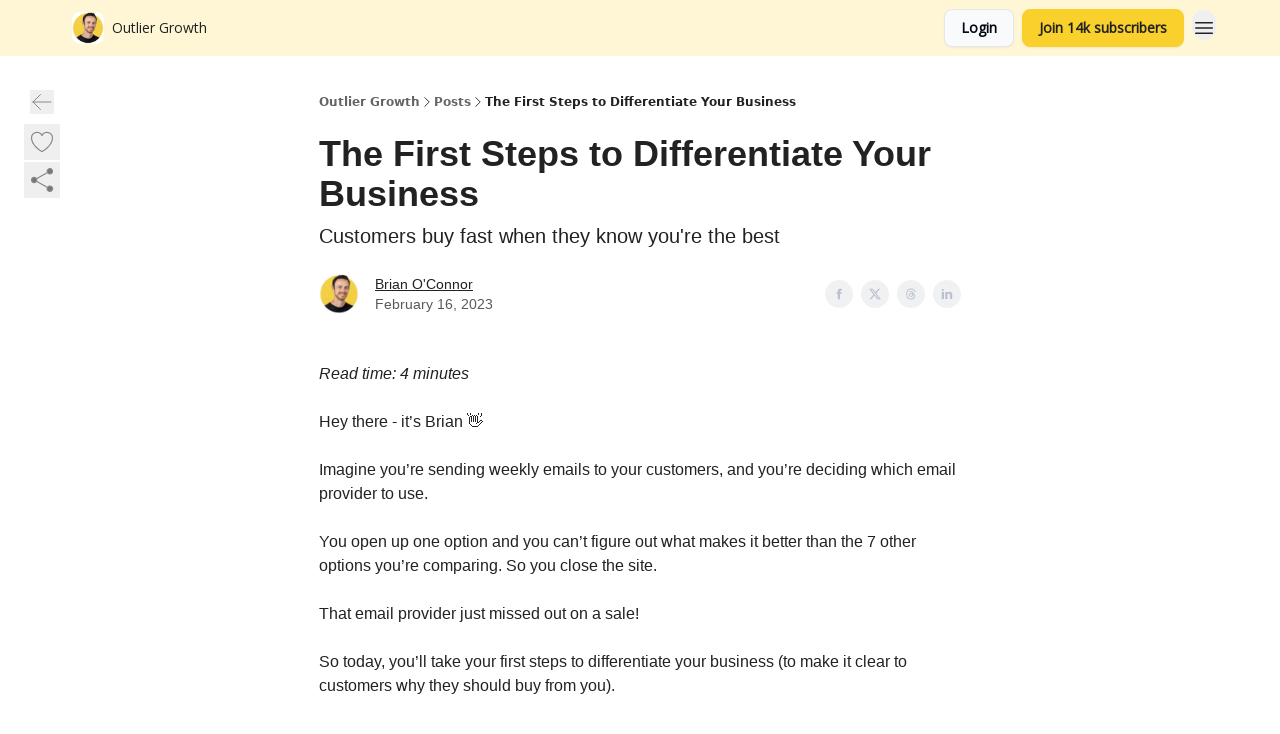

--- FILE ---
content_type: text/html; charset=utf-8
request_url: https://www.outliergrowth.com/p/first-steps-to-differentiate-your-business
body_size: 51967
content:
<!DOCTYPE html><html lang="en" class="h-full antialiased"><head><meta charSet="utf-8"/><meta name="viewport" content="width=device-width, initial-scale=1, shrink-to-fit=no"/><link rel="preload" as="image" href="https://media.beehiiv.com/cdn-cgi/image/fit=scale-down,format=auto,onerror=redirect,quality=80/uploads/publication/logo/21dfa6ea-7d27-4a2c-b3b0-411900a557e6/thumb_Twitter_Profile_Pic__7_.png"/><meta name="mobile-web-app-capable" content="yes"/><meta name="apple-mobile-web-app-capable" content="yes"/><meta name="apple-mobile-web-app-status-bar-style" content="black-translucent"/><meta name="theme-color" content="#000000"/><title>The First Steps to Differentiate Your Business</title><meta name="keywords" content="business, marketing, startups"/><meta name="author" content="Brian O&#x27;Connor"/><meta name="description" content="Customers buy fast when they know you&#x27;re the best"/><meta property="og:type" content="website"/><meta property="og:url" content="https://www.outliergrowth.com/p/first-steps-to-differentiate-your-business"/><meta property="og:title" content="The First Steps to Differentiate Your Business"/><meta property="og:description" content="Customers buy fast when they know you&#x27;re the best"/><meta property="og:site_name" content="Outlier Growth"/><meta property="og:image" content="https://beehiiv-images-production.s3.amazonaws.com/uploads/asset/file/c86a658c-4870-4fac-a6e8-f8b1f6805819/Basics_to_Differentiate_Your_Business.png?t=1676510089"/><meta property="og:image:width" content="1200"/><meta property="og:image:height" content="630"/><meta property="og:image:alt" content="Customers buy fast when they know you&#x27;re the best"/><meta name="twitter:url" content="https://www.outliergrowth.com/p/first-steps-to-differentiate-your-business"/><meta name="twitter:title" content="The First Steps to Differentiate Your Business"/><meta name="twitter:description" content="Customers buy fast when they know you&#x27;re the best"/><meta name="twitter:image" content="https://beehiiv-images-production.s3.amazonaws.com/uploads/asset/file/c86a658c-4870-4fac-a6e8-f8b1f6805819/Basics_to_Differentiate_Your_Business.png?t=1676510089"/><meta name="twitter:card" content="summary_large_image"/><meta name="fb:app_id" content="1932054120322754"/><link rel="canonical" href="https://www.outliergrowth.com/p/first-steps-to-differentiate-your-business"/><link rel="icon" href="https://media.beehiiv.com/cdn-cgi/image/fit=scale-down,format=auto,onerror=redirect,quality=80/uploads/publication/logo/21dfa6ea-7d27-4a2c-b3b0-411900a557e6/thumb_Twitter_Profile_Pic__7_.png" as="image"/><link rel="preload" href="https://fonts.googleapis.com/css2?family=Open+Sans&amp;display=swap" as="style"/><link rel="apple-touch-icon" href="https://media.beehiiv.com/cdn-cgi/image/fit=scale-down,format=auto,onerror=redirect,quality=80/uploads/publication/logo/21dfa6ea-7d27-4a2c-b3b0-411900a557e6/thumb_Twitter_Profile_Pic__7_.png"/><link rel="apple-touch-startup-image" href="https://media.beehiiv.com/cdn-cgi/image/fit=scale-down,format=auto,onerror=redirect,quality=80/uploads/publication/thumbnail/21dfa6ea-7d27-4a2c-b3b0-411900a557e6/landscape_Outlier_Growth.png"/><link rel="preconnect" href="https://fonts.googleapis.com"/><link rel="preconnect" href="https://fonts.gstatic.com"/><link rel="modulepreload" href="/assets/manifest-bec7c51c.js"/><link rel="modulepreload" href="/assets/entry.client-CHlI1IAS.js"/><link rel="modulepreload" href="/assets/jsx-runtime-D_zvdyIk.js"/><link rel="modulepreload" href="/assets/dayjs.min-D4MzlAtP.js"/><link rel="modulepreload" href="/assets/index-BBzaG9bH.js"/><link rel="modulepreload" href="/assets/i18next-BGmvVs3U.js"/><link rel="modulepreload" href="/assets/_commonjs-dynamic-modules-CtQqbtiX.js"/><link rel="modulepreload" href="/assets/components-C5no-WII.js"/><link rel="modulepreload" href="/assets/utils-LTbePiyI.js"/><link rel="modulepreload" href="/assets/context-DW2-aUzx.js"/><link rel="modulepreload" href="/assets/index-D0OCZx7A.js"/><link rel="modulepreload" href="/assets/types-DwE6zw8E.js"/><link rel="modulepreload" href="/assets/index-Dvnv69vE.js"/><link rel="modulepreload" href="/assets/index-BbOqpIuY.js"/><link rel="modulepreload" href="/assets/useTranslation-CAV35s9Y.js"/><link rel="modulepreload" href="/assets/index-CuoJpgyi.js"/><link rel="modulepreload" href="/assets/index-Wr5yffgI.js"/><link rel="modulepreload" href="/assets/index-H6M7ZPzl.js"/><link rel="modulepreload" href="/assets/useWebThemeContext-BvLGGc2T.js"/><link rel="modulepreload" href="/assets/PoweredByBeehiiv-dCHmWnDl.js"/><link rel="modulepreload" href="/assets/popover-BglPBT3X.js"/><link rel="modulepreload" href="/assets/useIsLoggedIn-B9HyFo9K.js"/><link rel="modulepreload" href="/assets/CreateAction-DcitIHWm.js"/><link rel="modulepreload" href="/assets/YoutubeIcon-C8D7vGn-.js"/><link rel="modulepreload" href="/assets/Image-B-VoZaGM.js"/><link rel="modulepreload" href="/assets/index-DjruDOev.js"/><link rel="modulepreload" href="/assets/index-DKsTtm2M.js"/><link rel="modulepreload" href="/assets/index-k4yTJkAg.js"/><link rel="modulepreload" href="/assets/menu-BDe4Y306.js"/><link rel="modulepreload" href="/assets/transition-T7tmt722.js"/><link rel="modulepreload" href="/assets/SlideUpModal-DfpVndQ8.js"/><link rel="modulepreload" href="/assets/index-DcpNk-OI.js"/><link rel="modulepreload" href="/assets/ChevronDownIcon-BtyKFSr5.js"/><link rel="modulepreload" href="/assets/XMarkIcon-oWoCoh7U.js"/><link rel="modulepreload" href="/assets/dialog-zLTZLq4f.js"/><link rel="modulepreload" href="/assets/index-8M2-4Ab3.js"/><link rel="modulepreload" href="/assets/local_storage-CwLaVEdy.js"/><link rel="modulepreload" href="/assets/useNonRevalidatingFetcher-D20m561v.js"/><link rel="modulepreload" href="/assets/index-DmsvZN0l.js"/><link rel="modulepreload" href="/assets/useIsMobile-tNUqFicK.js"/><link rel="modulepreload" href="/assets/disclosure-BdNBI9vg.js"/><link rel="modulepreload" href="/assets/SparklesIcon-B3zZ80lm.js"/><link rel="modulepreload" href="/assets/useSignupRedirects-D3Wy-IyC.js"/><link rel="modulepreload" href="/assets/useToast-CjxatSEk.js"/><link rel="modulepreload" href="/assets/useTypedLoaderData-CMMwj-4G.js"/><link rel="modulepreload" href="/assets/useWebBuilderCommunicator-DHT3E35p.js"/><link rel="modulepreload" href="/assets/CheckIcon-DzkUH3Qx.js"/><link rel="modulepreload" href="/assets/XMarkIcon-DYFBY0Gw.js"/><link rel="modulepreload" href="/assets/index-C9-YuB-1.js"/><link rel="modulepreload" href="/assets/StatusInputs-1bAxfxmQ.js"/><link rel="modulepreload" href="/assets/use-root-containers-DavySQOK.js"/><link rel="modulepreload" href="/assets/render-CYmDUrls.js"/><link rel="modulepreload" href="/assets/use-owner-o9UGMoFC.js"/><link rel="modulepreload" href="/assets/focus-management-BEFoA6wC.js"/><link rel="modulepreload" href="/assets/hidden-B6e6U2AH.js"/><link rel="modulepreload" href="/assets/keyboard-DCGal9-h.js"/><link rel="modulepreload" href="/assets/use-resolve-button-type-CcS-h_MO.js"/><link rel="modulepreload" href="/assets/bugs-8psK71Yj.js"/><link rel="modulepreload" href="/assets/use-disposables-CE7I-t1e.js"/><link rel="modulepreload" href="/assets/use-tree-walker-CiOtkuwH.js"/><link rel="modulepreload" href="/assets/use-is-mounted-UgPIiBJZ.js"/><link rel="modulepreload" href="/assets/LoginWithPasswordAction-H9wwvgxz.js"/><link rel="modulepreload" href="/assets/usePublication-BfOQZfjb.js"/><link rel="modulepreload" href="/assets/Input-BknZWsAJ.js"/><link rel="modulepreload" href="/assets/RedirectToHiddenInput-BHN85T8w.js"/><link rel="modulepreload" href="/assets/description-BxmUyVSc.js"/><link rel="modulepreload" href="/assets/index-DpAPvMXS.js"/><link rel="modulepreload" href="/assets/root-Cdp69o_-.js"/><link rel="modulepreload" href="/assets/index-CX7-ttLj.js"/><link rel="modulepreload" href="/assets/BackButton-B8mAyQAY.js"/><link rel="modulepreload" href="/assets/index-Bt617SOE.js"/><link rel="modulepreload" href="/assets/HeroChatIcon-Ct_Gmp84.js"/><link rel="modulepreload" href="/assets/LockClosedIcon-2KEQVK5S.js"/><link rel="modulepreload" href="/assets/FreeGatedContent-Cax4z3Xk.js"/><link rel="modulepreload" href="/assets/index-DcCyKzD9.js"/><link rel="modulepreload" href="/assets/ChevronRightIcon-B6u-MYSs.js"/><link rel="modulepreload" href="/assets/index-u66lsudN.js"/><link rel="modulepreload" href="/assets/relativeTime-MEdRDOTz.js"/><link rel="modulepreload" href="/assets/fonts-CjUFERM6.js"/><link rel="modulepreload" href="/assets/ArrowLeftIcon-Bc7qwYZJ.js"/><link rel="modulepreload" href="/assets/_slug-DHTsLPHy.js"/><script>window.__AppGlobals__={"SENTRY_CLIENT_DSN":"https://35c3cc890abe9dbb51e6e513fcd6bbca@o922922.ingest.us.sentry.io/4507170453979136","SENTRY_ENV":"production","SENTRY_RELEASE":"1829caa086b75055a5f3b9edccae3627da21250f","STRIPE_PUBLISHABLE_KEY":"pk_live_51IekcQKHPFAlBzyyGNBguT5BEI7NEBqrTxJhsYN1FI1lQb9iWxU5U2OXfi744NEMx5p7EDXh08YXrudrZkkG9bGc00ZCrkXrxL","VAPID_PUBLIC_KEY":"BEhdtfPr1iefl9Jd16511ML4L5eC4dp4exGTAqE95rZEgjRPqc-k1FymD_b-e7XaC5g43hejZ0y_VGJq72zncjY","VITE_HUMAN_ENABLED":"true","VITE_HUMAN_URL":"//client.px-cloud.net/PXeBumDLwe/main.min.js","VITE_ADNETWORK_PIXELJS_URL":"https://beehiiv-adnetwork-production.s3.amazonaws.com/pixel-js.js","VITE_ADNETWORK_PIXELV2_URL":"https://beehiiv-adnetwork-production.s3.amazonaws.com/pixel-v2.js","RELEASE_VERSION":"v253","VITE_BIRDIE_CLIENT_ID":"q2je1lwj","ENABLE_SENTRY_DEV":false};</script><link rel="stylesheet" href="https://fonts.googleapis.com/css2?family=Open+Sans&amp;display=swap"/><script type="application/ld+json">{"@context":"https://schema.org","@type":"WebPage","identifier":"first-steps-to-differentiate-your-business","url":"http://www.outliergrowth.com/p/first-steps-to-differentiate-your-business","mainEntityOfPage":{"@type":"WebPage","@id":"http://www.outliergrowth.com/p/first-steps-to-differentiate-your-business"},"headline":"The First Steps to Differentiate Your Business","description":"Customers buy fast when they know you're the best","datePublished":"2023-02-16T10:45:19.070Z","dateModified":"2025-04-15T00:21:42Z","isAccessibleForFree":true,"image":{"@type":"ImageObject","url":"https://beehiiv-images-production.s3.amazonaws.com/uploads/asset/file/c86a658c-4870-4fac-a6e8-f8b1f6805819/Basics_to_Differentiate_Your_Business.png?t=1676510089"},"author":{"@type":"Person","name":"Brian O'Connor","image":{"@type":"ImageObject","contentUrl":"https://beehiiv-images-production.s3.amazonaws.com/uploads/user/profile_picture/93e40db5-16c3-410e-b3bb-c0165d23cfbf/Twitter_Profile_Pic__7_.png","thumbnailUrl":"https://beehiiv-images-production.s3.amazonaws.com/uploads/user/profile_picture/93e40db5-16c3-410e-b3bb-c0165d23cfbf/thumb_Twitter_Profile_Pic__7_.png"}},"publisher":{"@type":"Organization","name":"Outlier Growth","url":"https://www.outliergrowth.com/","identifier":"21dfa6ea-7d27-4a2c-b3b0-411900a557e6","sameAs":["https://twitter.com/BrianFOConnor","https://www.linkedin.com/in/brianfoconnor/"],"logo":{"@type":"ImageObject","url":"https://media.beehiiv.com/cdn-cgi/image/fit=scale-down,format=auto,onerror=redirect,quality=80/uploads/publication/logo/21dfa6ea-7d27-4a2c-b3b0-411900a557e6/Twitter_Profile_Pic__7_.png","contentUrl":"https://media.beehiiv.com/cdn-cgi/image/fit=scale-down,format=auto,onerror=redirect,quality=80/uploads/publication/logo/21dfa6ea-7d27-4a2c-b3b0-411900a557e6/Twitter_Profile_Pic__7_.png","thumbnailUrl":"https://media.beehiiv.com/cdn-cgi/image/fit=scale-down,format=auto,onerror=redirect,quality=80/uploads/publication/logo/21dfa6ea-7d27-4a2c-b3b0-411900a557e6/thumb_Twitter_Profile_Pic__7_.png"},"image":{"@type":"ImageObject","url":"https://media.beehiiv.com/cdn-cgi/image/fit=scale-down,format=auto,onerror=redirect,quality=80/uploads/publication/logo/21dfa6ea-7d27-4a2c-b3b0-411900a557e6/Twitter_Profile_Pic__7_.png","contentUrl":"https://media.beehiiv.com/cdn-cgi/image/fit=scale-down,format=auto,onerror=redirect,quality=80/uploads/publication/logo/21dfa6ea-7d27-4a2c-b3b0-411900a557e6/Twitter_Profile_Pic__7_.png","thumbnailUrl":"https://media.beehiiv.com/cdn-cgi/image/fit=scale-down,format=auto,onerror=redirect,quality=80/uploads/publication/logo/21dfa6ea-7d27-4a2c-b3b0-411900a557e6/thumb_Twitter_Profile_Pic__7_.png"}},"breadcrumb":{"@type":"BreadcrumbList","itemListElement":[{"@type":"ListItem","position":1,"item":{"@id":"https://www.outliergrowth.com/","name":"Outlier Growth"}},{"@type":"ListItem","position":2,"item":{"@id":"http://www.outliergrowth.com/p/first-steps-to-differentiate-your-business","name":"The First Steps to Differentiate Your Business"}}]}}</script><style>:root {
  --wt-primary-color: #fad02c;
  --wt-text-on-primary-color: #222222;

  --wt-secondary-color: #F9FAFB;
  --wt-text-on-secondary-color: #030712;

  --wt-tertiary-color: #FFFFFF;
  --wt-text-on-tertiary-color: #222222;

  --wt-background-color: #FFFFFF;
  --wt-text-on-background-color: #222222;

  --wt-subscribe-background-color: #FFFFFF;
  --wt-text-on-subscribe-background-color: #222222;

  --wt-header-font: "Open Sans", ui-sans-serif, system-ui, -apple-system, BlinkMacSystemFont, "Segoe UI", Roboto,"Helvetica Neue", Arial, "Noto Sans", sans-serif, "Apple Color Emoji", "Segoe UI Emoji", "Segoe UI Symbol", "Noto Color Emoji";
  --wt-body-font: "Open Sans", ui-sans-serif, system-ui, -apple-system, BlinkMacSystemFont, "Segoe UI", Roboto, "Helvetica Neue", Arial, "Noto Sans", sans-serif, "Apple Color Emoji", "Segoe UI Emoji", "Segoe UI Symbol", "Noto Color Emoji";
  --wt-button-font: "Open Sans", ui-sans-serif, system-ui, -apple-system, BlinkMacSystemFont, "Segoe UI", Roboto, "Helvetica Neue", Arial, "Noto Sans", sans-serif, "Apple Color Emoji", "Segoe UI Emoji", "Segoe UI Symbol", "Noto Color Emoji";

  --wt-border-radius: 8px
}

.bg-wt-primary { background-color: var(--wt-primary-color); }
.text-wt-primary { color: var(--wt-primary-color); }
.border-wt-primary { border-color: var(--wt-primary-color); }

.bg-wt-text-on-primary { background-color: var(--wt-text-on-primary-color); }
.text-wt-text-on-primary { color: var(--wt-text-on-primary-color); }
.border-wt-text-on-primary { border-color: var(--wt-text-on-primary-color); }

.bg-wt-secondary { background-color: var(--wt-secondary-color); }
.text-wt-secondary { color: var(--wt-secondary-color); }
.border-wt-secondary { border-color: var(--wt-secondary-color); }

.bg-wt-text-on-secondary { background-color: var(--wt-text-on-secondary-color); }
.text-wt-text-on-secondary { color: var(--wt-text-on-secondary-color); }
.border-wt-text-on-secondary { border-color: var(--wt-text-on-secondary-color); }

.bg-wt-tertiary { background-color: var(--wt-tertiary-color); }
.text-wt-tertiary { color: var(--wt-tertiary-color); }
.border-wt-tertiary { border-color: var(--wt-tertiary-color); }

.bg-wt-text-on-tertiary { background-color: var(--wt-text-on-tertiary-color); }
.text-wt-text-on-tertiary { color: var(--wt-text-on-tertiary-color); }
.border-wt-text-on-tertiary { border-color: var(--wt-text-on-tertiary-color); }

.bg-wt-background { background-color: var(--wt-background-color); }
.text-wt-background { color: var(--wt-background-color); }
.border-wt-background { border-color: var(--wt-background-color); }

.bg-wt-text-on-background { background-color: var(--wt-text-on-background-color); }
.text-wt-text-on-background { color: var(--wt-text-on-background-color); }
.border-wt-text-on-background { border-color: var(--wt-text-on-background-color); }

.bg-wt-subscribe-background { background-color: var(--wt-subscribe-background-color); }
.text-wt-subscribe-background { color: var(--wt-subscribe-background-color); }
.border-wt-subscribe-background { border-color: var(--wt-subscribe-background-color); }

.bg-wt-text-on-subscribe-background { background-color: var(--wt-text-on-subscribe-background-color); }
.text-wt-text-on-subscribe-background { color: var(--wt-text-on-subscribe-background-color); }
.border-wt-text-on-subscribe-background { border-color: var(--wt-text-on-subscribe-background-color); }

.rounded-wt { border-radius: var(--wt-border-radius); }

.wt-header-font { font-family: var(--wt-header-font); }
.wt-body-font { font-family: var(--wt-body-font); }
.wt-button-font { font-family: var(--wt-button-font); }

input:focus { --tw-ring-color: transparent !important; }

li a { word-break: break-word; }

@media only screen and (max-width:667px) {
  .mob-stack {
    display: block !important;
    width: 100% !important;
  }

  .mob-w-full {
    width: 100% !important;
  }
}

</style><link rel="stylesheet" href="/assets/root-CI65O9zT.css"/><link rel="stylesheet" href="/assets/BackButton-icJ-rWaN.css"/></head><body class="flex h-full flex-col bg-wt-background text-wt-text-on-background"><div class=""><div class="flex min-h-screen flex-col"><div></div><div id="_rht_toaster" style="position:fixed;z-index:9999;top:16px;left:16px;right:16px;bottom:16px;pointer-events:none"></div><nav class="px-4 sm:px-6 w-full py-2" style="background-color:#fef6d5"><div class="mx-auto w-full max-w-6xl"><div class="mx-auto flex items-center justify-between"><div class="flex items-center space-x-2"><a class="rounded-lg transition:all px-2 py-1 hover:bg-black/5" data-discover="true" href="/"><div class="flex items-center space-x-2"><div class="w-8 h-8 overflow-hidden rounded-wt"><figure class="aspect-square relative h-full overflow-hidden w-full"><img class="absolute inset-0 h-full w-full object-cover" width="100" height="100" src="https://media.beehiiv.com/cdn-cgi/image/fit=scale-down,format=auto,onerror=redirect,quality=80/uploads/publication/logo/21dfa6ea-7d27-4a2c-b3b0-411900a557e6/thumb_Twitter_Profile_Pic__7_.png" alt="Outlier Growth logo"/></figure></div><span style="color:#222222;font-family:Open Sans, sans-ui-sans-serif, system-ui, -apple-system, BlinkMacSystemFont, &quot;Segoe UI&quot;, Roboto,&quot;Helvetica Neue&quot;, Arial, &quot;Noto Sans&quot;, sans-serif, &quot;Apple Color Emoji&quot;, &quot;Segoe UI Emoji&quot;, &quot;Segoe UI Symbol&quot;, &quot;Noto Color Emoji&quot;" class="hidden text-sm sm:text-md wt-text-primary md:block text-md font-regular font-ariel">Outlier Growth</span></div></a><div class="opacity-0 block"><div class="z-20 flex gap-1"><a class="transition:all rounded-wt px-2 py-2 hover:bg-black/5" data-discover="true" href="/c/about"><span style="color:#222222;font-family:Open Sans, sans-ui-sans-serif, system-ui, -apple-system, BlinkMacSystemFont, &quot;Segoe UI&quot;, Roboto,&quot;Helvetica Neue&quot;, Arial, &quot;Noto Sans&quot;, sans-serif, &quot;Apple Color Emoji&quot;, &quot;Segoe UI Emoji&quot;, &quot;Segoe UI Symbol&quot;, &quot;Noto Color Emoji&quot;" class="whitespace-nowrap text-xs sm:block text-md font-regular font-ariel">Meet Brian</span></a><div class="cursor-pointer" data-headlessui-state=""><div class=""><button style="color:#222222;font-family:Open Sans;z-index:0" class="rounded-lg inline-flex items-center px-2 py-2 hover:bg-black/5 focus:outline-none focus-visible:ring-2" type="button" aria-expanded="false" data-headlessui-state=""><span style="color:#222222;font-family:Open Sans, sans-ui-sans-serif, system-ui, -apple-system, BlinkMacSystemFont, &quot;Segoe UI&quot;, Roboto,&quot;Helvetica Neue&quot;, Arial, &quot;Noto Sans&quot;, sans-serif, &quot;Apple Color Emoji&quot;, &quot;Segoe UI Emoji&quot;, &quot;Segoe UI Symbol&quot;, &quot;Noto Color Emoji&quot;" class="text-xs sm:block text-md font-regular font-ariel">Categories</span><div style="color:#222222"><svg xmlns="http://www.w3.org/2000/svg" viewBox="0 0 24 24" fill="currentColor" aria-hidden="true" data-slot="icon" class=" ml-2 h-3 w-3 transition duration-150 ease-in-out"><path fill-rule="evenodd" d="M12.53 16.28a.75.75 0 0 1-1.06 0l-7.5-7.5a.75.75 0 0 1 1.06-1.06L12 14.69l6.97-6.97a.75.75 0 1 1 1.06 1.06l-7.5 7.5Z" clip-rule="evenodd"></path></svg></div></button></div></div><div hidden="" style="position:fixed;top:1px;left:1px;width:1px;height:0;padding:0;margin:-1px;overflow:hidden;clip:rect(0, 0, 0, 0);white-space:nowrap;border-width:0;display:none"></div></div></div></div><div class="flex items-center space-x-2"><div class="flex items-center space-x-2"><button class="border font-medium shadow-sm wt-button-font inline-flex items-center disabled:bg-gray-400 disabled:cursor-not-allowed focus:outline-none focus:ring-2 focus:ring-offset-2 justify-center transition-colors rounded-wt px-4 py-2 text-sm border-gray-300 text-gray-700 bg-white shadow-md focus:ring-wt-primary !text-sm !font-semibold shadow-none" style="background:#F9FAFB;border:1px solid #E5E7EB;color:#030712;font-family:Open Sans">Login</button><a class="border font-medium shadow-sm wt-button-font inline-flex items-center disabled:bg-gray-400 disabled:cursor-not-allowed focus:outline-none focus:ring-2 focus:ring-offset-2 justify-center transition-colors rounded-wt px-4 py-2 text-sm border-wt-primary text-wt-text-on-primary bg-wt-primary disabled:border-gray-500 focus:ring-wt-primary whitespace-nowrap !text-sm !font-semibold shadow-none" style="background:#fad02c;border:1px solid #fad02c;color:#222222;font-family:Open Sans" data-discover="true" href="/subscribe">Join 14k subscribers</a></div><div class="relative inline-block text-left" data-headlessui-state=""><button aria-label="Menu" class="rounded-full transition-all" id="headlessui-menu-button-_R_6jl5_" type="button" aria-haspopup="menu" aria-expanded="false" data-headlessui-state=""><div class="mt-1.5 rounded hover:bg-black/5" style="color:#222222"><svg xmlns="http://www.w3.org/2000/svg" fill="none" viewBox="0 0 24 24" stroke-width="1.5" stroke="currentColor" aria-hidden="true" data-slot="icon" class="h-6 w-6"><path stroke-linecap="round" stroke-linejoin="round" d="M3.75 6.75h16.5M3.75 12h16.5m-16.5 5.25h16.5"></path></svg></div></button></div></div></div></div></nav><main class="flex-grow"><div><div class="sticky top-0 z-50 w-full"><div aria-valuemax="100" aria-valuemin="0" aria-valuenow="0" aria-valuetext="0%" role="progressbar" data-state="loading" data-value="0" data-max="100" class="relative overflow-hidden h-1.5 bg-transparent w-full"><div data-state="loading" data-value="0" data-max="100" class="h-full w-full bg-wt-primary" style="width:0%"></div></div></div><div class="fixed bottom-0 left-0 z-50 px-4"></div><script type="module">
var e, t, r, i, n;
(t = {}),
  (r = {}),
  null ==
    (i = (e =
      "undefined" != typeof globalThis
        ? globalThis
        : "undefined" != typeof self
          ? self
          : "undefined" != typeof window
            ? window
            : "undefined" != typeof global
              ? global
              : {}).parcelRequire326a) &&
    (((i = function (e) {
      if (e in t) return t[e].exports;
      if (e in r) {
        var i = r[e];
        delete r[e];
        var n = { id: e, exports: {} };
        return (t[e] = n), i.call(n.exports, n, n.exports), n.exports;
      }
      var o = Error("Cannot find module '" + e + "'");
      throw ((o.code = "MODULE_NOT_FOUND"), o);
    }).register = function (e, t) {
      r[e] = t;
    }),
    (e.parcelRequire326a = i)),
  (n = i.register)("gUOGs", function (e, t) {
    Object.defineProperty(e.exports, "__esModule", { value: !0 });
    var r,
      n = i("kBCj4"),
      o = i("53LBo"),
      s = [],
      a = (function () {
        function e(e) {
          (this.$$observationTargets = []),
            (this.$$activeTargets = []),
            (this.$$skippedTargets = []);
          var t =
            void 0 === e
              ? "Failed to construct 'ResizeObserver': 1 argument required, but only 0 present."
              : "function" != typeof e
                ? "Failed to construct 'ResizeObserver': The callback provided as parameter 1 is not a function."
                : void 0;
          if (t) throw TypeError(t);
          this.$$callback = e;
        }
        return (
          (e.prototype.observe = function (e) {
            var t = d("observe", e);
            if (t) throw TypeError(t);
            u(this.$$observationTargets, e) >= 0 ||
              (this.$$observationTargets.push(new n.ResizeObservation(e)),
              0 > s.indexOf(this) && (s.push(this), v()));
          }),
          (e.prototype.unobserve = function (e) {
            var t = d("unobserve", e);
            if (t) throw TypeError(t);
            var r = u(this.$$observationTargets, e);
            r < 0 ||
              (this.$$observationTargets.splice(r, 1),
              0 === this.$$observationTargets.length && c(this));
          }),
          (e.prototype.disconnect = function () {
            (this.$$observationTargets = []),
              (this.$$activeTargets = []),
              c(this);
          }),
          e
        );
      })();
    function c(e) {
      var t = s.indexOf(e);
      t >= 0 && (s.splice(t, 1), $());
    }
    function d(e, t) {
      return void 0 === t
        ? "Failed to execute '" +
            e +
            "' on 'ResizeObserver': 1 argument required, but only 0 present."
        : t && t.nodeType === window.Node.ELEMENT_NODE
          ? void 0
          : "Failed to execute '" +
            e +
            "' on 'ResizeObserver': parameter 1 is not of type 'Element'.";
    }
    function u(e, t) {
      for (var r = 0; r < e.length; r += 1) if (e[r].target === t) return r;
      return -1;
    }
    e.exports.ResizeObserver = a;
    var l = function (e) {
        s.forEach(function (t) {
          (t.$$activeTargets = []),
            (t.$$skippedTargets = []),
            t.$$observationTargets.forEach(function (r) {
              r.isActive() &&
                (h(r.target) > e
                  ? t.$$activeTargets.push(r)
                  : t.$$skippedTargets.push(r));
            });
        });
      },
      f = function () {
        var e = 1 / 0;
        return (
          s.forEach(function (t) {
            if (t.$$activeTargets.length) {
              var r = [];
              t.$$activeTargets.forEach(function (t) {
                var i = new o.ResizeObserverEntry(t.target);
                r.push(i),
                  (t.$$broadcastWidth = i.contentRect.width),
                  (t.$$broadcastHeight = i.contentRect.height);
                var n = h(t.target);
                n < e && (e = n);
              }),
                t.$$callback(r, t),
                (t.$$activeTargets = []);
            }
          }),
          e
        );
      },
      p = function () {
        var e = new window.ErrorEvent("ResizeLoopError", {
          message:
            "ResizeObserver loop completed with undelivered notifications.",
        });
        window.dispatchEvent(e);
      },
      h = function (e) {
        for (var t = 0; e.parentNode; ) (e = e.parentNode), (t += 1);
        return t;
      },
      g = function () {
        for (
          l(0);
          s.some(function (e) {
            return !!e.$$activeTargets.length;
          });

        )
          l(f());
        s.some(function (e) {
          return !!e.$$skippedTargets.length;
        }) && p();
      },
      v = function () {
        r || b();
      },
      b = function () {
        r = window.requestAnimationFrame(function () {
          g(), b();
        });
      },
      $ = function () {
        r &&
          !s.some(function (e) {
            return !!e.$$observationTargets.length;
          }) &&
          (window.cancelAnimationFrame(r), (r = void 0));
      };
    e.exports.install = function () {
      return (window.ResizeObserver = a);
    };
  }),
  n("kBCj4", function (e, t) {
    Object.defineProperty(e.exports, "__esModule", { value: !0 });
    var r = i("ardMU"),
      n = (function () {
        function e(e) {
          (this.target = e),
            (this.$$broadcastWidth = this.$$broadcastHeight = 0);
        }
        return (
          Object.defineProperty(e.prototype, "broadcastWidth", {
            get: function () {
              return this.$$broadcastWidth;
            },
            enumerable: !0,
            configurable: !0,
          }),
          Object.defineProperty(e.prototype, "broadcastHeight", {
            get: function () {
              return this.$$broadcastHeight;
            },
            enumerable: !0,
            configurable: !0,
          }),
          (e.prototype.isActive = function () {
            var e = r.ContentRect(this.target);
            return (
              !!e &&
              (e.width !== this.broadcastWidth ||
                e.height !== this.broadcastHeight)
            );
          }),
          e
        );
      })();
    e.exports.ResizeObservation = n;
  }),
  n("ardMU", function (e, t) {
    Object.defineProperty(e.exports, "__esModule", { value: !0 }),
      (e.exports.ContentRect = function (e) {
        if ("getBBox" in e) {
          var t = e.getBBox();
          return Object.freeze({
            height: t.height,
            left: 0,
            top: 0,
            width: t.width,
          });
        }
        var r = window.getComputedStyle(e);
        return Object.freeze({
          height: parseFloat(r.height || "0"),
          left: parseFloat(r.paddingLeft || "0"),
          top: parseFloat(r.paddingTop || "0"),
          width: parseFloat(r.width || "0"),
        });
      });
  }),
  n("53LBo", function (e, t) {
    Object.defineProperty(e.exports, "__esModule", { value: !0 });
    var r = i("ardMU");
    e.exports.ResizeObserverEntry = function (e) {
      (this.target = e), (this.contentRect = r.ContentRect(e));
    };
  }),
  (function () {
    if (
      !(function () {
        if (!window.__stwts || !Object.keys(window.__stwts).length)
          return (
            (window.__stwts = { buildVersion: "1.0.0", widgets: { init: !0 } }),
            !0
          );
      })()
    )
      return;
    function e(e, t) {
      t <= 300 && (e.style.width = "300px"),
        t >= 600 && (e.style.width = "600px"),
        t > 300 && t < 600 && (e.style.width = `${t}px`);
    }
    "undefined" == typeof ResizeObserver && i("gUOGs").install();
    let t = new (ResizeObserver || window.ResizeObserver)(function (t) {
      t.forEach((t) => {
        let r = t?.contentRect?.width,
          i = t.target.querySelector("iframe");
        r && i && e(i, r);
      });
    });

    function loadStocktwitsEmbeds() {
      Array.from(
        document.querySelectorAll("blockquote.stocktwits-embedded-post"),
      ).forEach((r) => {
        !(function (t, r) {
          if (t.getAttribute("visited")) return;
          let i = t.getAttribute("data-origin"),
            n = t.getAttribute("data-id"),
            o = document.createElement("div");
          (o.style.display = "flex"),
            (o.style.maxWidth = "600px"),
            (o.style.width = "100%"),
            (o.style.marginTop = "10px"),
            (o.style.marginBottom = "10px");
          let s = document.createElement("iframe");
          o.appendChild(s);
          let a = `${i}/embeddable/message/${n}`;
          (s.style.width = "640px"),
            (s.style.height = "0"),
            (s.style.maxWidth = "600px"),
            (s.style.position = "static"),
            (s.style.visibility = "visible"),
            (s.style.display = "block"),
            (s.style.flexGrow = "1"),
            s.setAttribute("frameborder", "0"),
            s.setAttribute("allowtransparency", "true"),
            s.setAttribute("scrolling", "no"),
            s.setAttribute("allowfullscreen", "true");
          let c = !1,
            d = null;
          function u(e) {
            c = !0;
            let { height: r } = e.data;
            void 0 !== r && (s.style.height = `${r}px`),
              document.body.contains(t) && t.remove();
          }
          t.parentNode.insertBefore(o, t), t.setAttribute("visited", true),
            s.addEventListener("load", function () {
              e(s, o.clientWidth),
                (function () {
                  let e = () => {
                    ((d = new MessageChannel()).port1.onmessage = u),
                      s.contentWindow.postMessage(
                        { message: "initialize" },
                        "*",
                        [d.port2],
                      );
                  };
                  e();
                  let t = setInterval(() => {
                    c ? clearInterval(t) : e();
                  }, 60);
                })();
            }),
            s.setAttribute("src", a),
            r.observe(o);
        })(r, t);
      });
    }

    window.__stwts.loadStocktwitsEmbeds = loadStocktwitsEmbeds;
  })();
</script><div class="relative mx-auto max-w-6xl px-4"><div class="fixed bottom-0 left-0 top-auto z-20 w-full rounded bg-wt-background shadow-xl transition-all duration-300 ease-in-out md:bottom-auto md:z-auto md:!w-fit md:border-none md:shadow-none opacity-100 md:top-20"><div class="absolute left-0 top-0 w-full border border-t border-wt-text-on-background bg-wt-background opacity-10 md:hidden"></div><div class="mx-auto w-full max-w-6xl px-0 lg:px-4"><div class="flex flex-col gap-8 md:h-40"><div class=""><div class="grid grid-cols-3 p-4 px-8 sm:p-2 sm:px-2 md:grid-cols-1 md:gap-2"><div class="relative flex flex-col justify-center md:left-1"><div class="flex h-7 w-7 items-center justify-center rounded-wt transition-all hover:bg-black/5"><button class="cursor-pointer"><svg xmlns="http://www.w3.org/2000/svg" fill="none" viewBox="0 0 24 24" stroke-width="1.5" stroke="currentColor" aria-hidden="true" data-slot="icon" class="h-6 w-6 stroke-1 text-wt-text-on-background opacity-50"><path stroke-linecap="round" stroke-linejoin="round" d="M10.5 19.5 3 12m0 0 7.5-7.5M3 12h18"></path></svg></button></div></div><div class="flex items-center justify-center gap-3 md:flex-col md:items-start md:gap-1"><button class="group" type="button"><div class="text-wt-text-on-background opacity-50 group-hover:opacity-100 flex items-center"><div class="rounded-full p-1 hover:bg-[#f3f4f6]"><svg xmlns="http://www.w3.org/2000/svg" fill="none" viewBox="0 0 24 24" stroke-width="1.5" stroke="currentColor" class="h-7 w-7 outline-none h-4 w-4 stroke-1"><path stroke-linecap="round" stroke-linejoin="round" d="M21 8.25c0-2.485-2.099-4.5-4.688-4.5-1.935 0-3.597 1.126-4.312 2.733-.715-1.607-2.377-2.733-4.313-2.733C5.1 3.75 3 5.765 3 8.25c0 7.22 9 12 9 12s9-4.78 9-12Z"></path></svg></div><span class="hidden text-transparent text-sm font-medium group-hover:opacity-100">0</span></div></button><div class="relative z-20 inline-block text-left md:z-0" data-headlessui-state=""><button class="relative right-[2px] top-[1.5px] outline-none md:right-[0px]" id="headlessui-menu-button-_R_3qlkl5_" type="button" aria-haspopup="menu" aria-expanded="false" data-headlessui-state=""><div class="flex items-center rounded-full p-1 hover:bg-[#f3f4f6]"><svg xmlns="http://www.w3.org/2000/svg" viewBox="0 0 24 24" stroke-width="1.5" stroke="currentColor" class="text-wt-text-on-background opacity-50 hover:opacity-100 h-7 w-7 stroke-1 text-gray-400"><path stroke-linecap="round" stroke-linejoin="round" d="M7.217 10.907a2.25 2.25 0 1 0 0 2.186m0-2.186c.18.324.283.696.283 1.093s-.103.77-.283 1.093m0-2.186 9.566-5.314m-9.566 7.5 9.566 5.314m0 0a2.25 2.25 0 1 0 3.935 2.186 2.25 2.25 0 0 0-3.935-2.186Zm0-12.814a2.25 2.25 0 1 0 3.933-2.185 2.25 2.25 0 0 0-3.933 2.185Z"></path></svg></div></button></div></div></div></div></div></div></div><div class=""><div class="mx-auto flex max-w-2xl flex-col pb-4"><div class="mt-8" style="padding-left:15px;padding-right:15px"><ul class="flex flex-wrap items-center gap-2 text-xs font-semibold"><li class="flex items-center gap-2 text-wt-text-on-background"><a href="../" class="opacity-70">Outlier Growth</a><svg xmlns="http://www.w3.org/2000/svg" fill="none" viewBox="0 0 24 24" stroke-width="1.5" stroke="currentColor" aria-hidden="true" data-slot="icon" height="14px"><path stroke-linecap="round" stroke-linejoin="round" d="m8.25 4.5 7.5 7.5-7.5 7.5"></path></svg></li><li class="flex items-center gap-2 text-wt-text-on-background"><span class="opacity-70">Posts</span><svg xmlns="http://www.w3.org/2000/svg" fill="none" viewBox="0 0 24 24" stroke-width="1.5" stroke="currentColor" aria-hidden="true" data-slot="icon" height="14px"><path stroke-linecap="round" stroke-linejoin="round" d="m8.25 4.5 7.5 7.5-7.5 7.5"></path></svg></li><li class="flex items-center gap-2 text-wt-text-on-background"><span class="!opacity-100">The First Steps to Differentiate Your Business</span></li></ul></div><div><div><div><link href="https://fonts.gstatic.com" rel="preconnect"><link href="https://fonts.googleapis.com/css2?family=Open+Sans&amp;display=swap" rel="stylesheet"><link href="https://fonts.googleapis.com/css2?family=Open+Sans&amp;display=swap" rel="stylesheet"><link href="https://fonts.googleapis.com/css2?family=Open+Sans&amp;display=swap" rel="stylesheet"><style type="text/css">
:root {
  --wt-primary-color: #fad02c;
  --wt-text-on-primary-color: #222222;

  --wt-secondary-color: #F9FAFB;
  --wt-text-on-secondary-color: #030712;

  --wt-tertiary-color: #FFFFFF;
  --wt-text-on-tertiary-color: #222222;

  --wt-background-color: #FFFFFF;
  --wt-text-on-background-color: #222222;

  --wt-subscribe-background-color: #FFFFFF;
  --wt-text-on-subscribe-background-color: #222222;

  --wt-header-font: "Open Sans", ui-sans-serif, system-ui, -apple-system, BlinkMacSystemFont, "Segoe UI", Roboto,"Helvetica Neue", Arial, "Noto Sans", sans-serif, "Apple Color Emoji", "Segoe UI Emoji", "Segoe UI Symbol", "Noto Color Emoji";
  --wt-body-font: "Open Sans", ui-sans-serif, system-ui, -apple-system, BlinkMacSystemFont, "Segoe UI", Roboto, "Helvetica Neue", Arial, "Noto Sans", sans-serif, "Apple Color Emoji", "Segoe UI Emoji", "Segoe UI Symbol", "Noto Color Emoji";
  --wt-button-font: "Open Sans", ui-sans-serif, system-ui, -apple-system, BlinkMacSystemFont, "Segoe UI", Roboto, "Helvetica Neue", Arial, "Noto Sans", sans-serif, "Apple Color Emoji", "Segoe UI Emoji", "Segoe UI Symbol", "Noto Color Emoji";

  --wt-border-radius: 8px
}

.bg-wt-primary { background-color: var(--wt-primary-color); }
.text-wt-primary { color: var(--wt-primary-color); }
.border-wt-primary { border-color: var(--wt-primary-color); }

.bg-wt-text-on-primary { background-color: var(--wt-text-on-primary-color); }
.text-wt-text-on-primary { color: var(--wt-text-on-primary-color); }
.border-wt-text-on-primary { border-color: var(--wt-text-on-primary-color); }

.bg-wt-secondary { background-color: var(--wt-secondary-color); }
.text-wt-secondary { color: var(--wt-secondary-color); }
.border-wt-secondary { border-color: var(--wt-secondary-color); }

.bg-wt-text-on-secondary { background-color: var(--wt-text-on-secondary-color); }
.text-wt-text-on-secondary { color: var(--wt-text-on-secondary-color); }
.border-wt-text-on-secondary { border-color: var(--wt-text-on-secondary-color); }

.bg-wt-tertiary { background-color: var(--wt-tertiary-color); }
.text-wt-tertiary { color: var(--wt-tertiary-color); }
.border-wt-tertiary { border-color: var(--wt-tertiary-color); }

.bg-wt-text-on-tertiary { background-color: var(--wt-text-on-tertiary-color); }
.text-wt-text-on-tertiary { color: var(--wt-text-on-tertiary-color); }
.border-wt-text-on-tertiary { border-color: var(--wt-text-on-tertiary-color); }

.bg-wt-background { background-color: var(--wt-background-color); }
.text-wt-background { color: var(--wt-background-color); }
.border-wt-background { border-color: var(--wt-background-color); }

.bg-wt-text-on-background { background-color: var(--wt-text-on-background-color); }
.text-wt-text-on-background { color: var(--wt-text-on-background-color); }
.border-wt-text-on-background { border-color: var(--wt-text-on-background-color); }

.bg-wt-subscribe-background { background-color: var(--wt-subscribe-background-color); }
.text-wt-subscribe-background { color: var(--wt-subscribe-background-color); }
.border-wt-subscribe-background { border-color: var(--wt-subscribe-background-color); }

.bg-wt-text-on-subscribe-background { background-color: var(--wt-text-on-subscribe-background-color); }
.text-wt-text-on-subscribe-background { color: var(--wt-text-on-subscribe-background-color); }
.border-wt-text-on-subscribe-background { border-color: var(--wt-text-on-subscribe-background-color); }

.rounded-wt { border-radius: var(--wt-border-radius); }

.wt-header-font { font-family: var(--wt-header-font); }
.wt-body-font { font-family: var(--wt-body-font); }
.wt-button-font { font-family: var(--wt-button-font); }

input:focus { --tw-ring-color: transparent !important; }

li a { word-break: break-word; }

@media only screen and (max-width:667px) {
  .mob-stack {
    display: block !important;
    width: 100% !important;
  }

  .mob-w-full {
    width: 100% !important;
  }
}

</style><style></style><script async="" id="tiktok-script" src="https://www.tiktok.com/embed.js" type="text/javascript"></script><script async="" defer="" id="twitter-wjs" src="https://platform.twitter.com/widgets.js" type="text/javascript"></script><style>
  .table-base, .table-c, .table-h { border: 1px solid #C0C0C0; }
  .table-c { padding:5px; background-color:#FFFFFF; }
  .table-c p { color: #2D2D2D; font-family:'Helvetica',Arial,sans-serif !important; overflow-wrap: break-word; }
  .table-h { padding:5px; background-color:#F1F1F1; }
  .table-h p { color: #2A2A2A; font-family:'Trebuchet MS','Lucida Grande',Tahoma,sans-serif !important; overflow-wrap: break-word; }
</style></div><div class="bg-wt-background" style="color: var(--wt-text-on-background-color) !important;"><div class="rendered-post" style="max-width: 672px; margin: 0 auto;"><div class="bg-wt-background text-wt-text-on-background"><div style="padding-top:1.5rem; padding-bottom:1.5rem;"><style>
  .bh__byline_wrapper {
    font-size: .875rem;
    line-height: 1.25rem;
    vertical-align: middle;
    justify-content: space-between;
    display: block;
  }
  
  .bh__byline_social_wrapper {
    display: flex;
    margin-top: 0.5rem;
    align-items: center;
  }
  
  .bh__byline_social_wrapper > * + * {
    margin-left: 0.5rem;
  }
  
  @media (min-width: 768px) {
    .bh__byline_wrapper {
      display: flex;
    }
  
    .bh__byline_social_wrapper {
      margin-top: 0rem;
    }
  }
</style><div id="web-header" style="padding-left: 15px; padding-right: 15px; color: var(--wt-text-on-background-color) !important; padding-bottom: 2rem;"><h1 style="font-size: 36px; font-family:'Trebuchet MS','Lucida Grande',Tahoma,sans-serif; line-height: 2.5rem; padding-bottom: 8px; font-weight: 700;">The First Steps to Differentiate Your Business</h1><h2 style="font-size: 20px; font-family:'Helvetica',Arial,sans-serif; line-height: 1.75rem; padding-bottom: 20px; font-weight: 400;">Customers buy fast when they know you're the best</h2><div class="bh__byline_wrapper"><div><div style="display:flex;"><div style="display:flex; flex-direction:row; justify-content:flex-start;"><div style="display:flex;"><img alt="Author" height="40" src="https://media.beehiiv.com/cdn-cgi/image/fit=scale-down,format=auto,onerror=redirect,quality=80/uploads/user/profile_picture/93e40db5-16c3-410e-b3bb-c0165d23cfbf/thumb_Twitter_Profile_Pic__7_.png" style="height:40px;width:40px;border:4px solid rgba(0,0,0,0);left:-4px;z-index:1;box-sizing:content-box;position:relative;border-radius:9999px;" width="40"></div><div style="display:flex; align-items:center;"><p style="left:8px;position:relative;font-family:'Helvetica',Arial,sans-serif;font-weight:normal;font-size:14px;color: var(--wt-text-on-background-color);margin:0px;line-height:20px;"><span><a href="https://www.outliergrowth.com/authors/93e40db5-16c3-410e-b3bb-c0165d23cfbf" target="_blank" style="color:var(--wt-text-on-background-color) !important;text-decoration:underline !important;">Brian O'Connor</a></span><br><span class="text-wt-text-on-background" style="opacity:0.75;"> February 16, 2023 </span></p></div></div></div></div><div class="bh__byline_social_wrapper"><a href="https://www.facebook.com/sharer/sharer.php?u=https%3A%2F%2Fwww.outliergrowth.com%2Fp%2Ffirst-steps-to-differentiate-your-business" target="_blank"><div style="max-width:28px;"><svg fill="none" height="100%" viewBox="0 0 212 212" width="100%" xmlns="http://www.w3.org/2000/svg"><circle cx="106.214" cy="105.5" fill-opacity="0.15" fill="#9CA3AF" r="105.5"></circle><path d="M96.9223 92.1778H87.0327V105.498H96.9223V145.461H113.405V105.498H125.273L126.591 92.1778H113.405V86.5165C113.405 83.5193 114.064 82.1873 117.031 82.1873H126.591V65.5364H114.064C102.197 65.5364 96.9223 70.8647 96.9223 80.8552V92.1778Z" fill="#BAC2CE"></path></svg></div></a><a href="https://twitter.com/intent/tweet?text=Customers+buy+fast+when+they+know+you%27re+the+best&amp;url=https%3A%2F%2Fwww.outliergrowth.com%2Fp%2Ffirst-steps-to-differentiate-your-business&amp;via=BrianFOConnor" target="_blank"><div style="max-width:28px;"><svg fill="none" height="100%" viewBox="0 0 52 52" width="100%" xmlns="http://www.w3.org/2000/svg"><circle cx="26" cy="26" fill-opacity="0.15" fill="#9CA3AF" r="26"></circle><path d="M18.244 2.25h3.308l-7.227 8.26 8.502 11.24H16.17l-5.214-6.817L4.99 21.75H1.68l7.73-8.835L1.254 2.25H8.08l4.713 6.231zm-1.161 17.52h1.833L7.084 4.126H5.117z" fill="#BAC2CE" transform="translate(14,14)"></path></svg></div></a><a href="https://www.threads.net/intent/post?text=Customers+buy+fast+when+they+know+you%27re+the+best+https%3A%2F%2Fwww.outliergrowth.com%2Fp%2Ffirst-steps-to-differentiate-your-business" target="_blank"><div style="max-width:28px;"><svg fill="none" height="100%" viewBox="0 0 211 211" width="100%" xmlns="http://www.w3.org/2000/svg"><circle cx="105.5" cy="105.5" fill-opacity="0.15" fill="#9CA3AF" r="105.5"></circle><path d="M125.185 102.469C124.828 102.298 124.465 102.133 124.097 101.975C123.456 90.1702 117.006 83.4121 106.175 83.3429C106.126 83.3426 106.077 83.3426 106.028 83.3426C99.5502 83.3426 94.1624 86.1078 90.8463 91.1396L96.8028 95.2256C99.2801 91.4671 103.168 90.6658 106.031 90.6658C106.064 90.6658 106.097 90.6658 106.13 90.6661C109.696 90.6889 112.387 91.7257 114.129 93.7477C115.397 95.2198 116.244 97.254 116.664 99.8213C113.502 99.2839 110.083 99.1187 106.427 99.3283C96.13 99.9214 89.5101 105.927 89.9547 114.272C90.1803 118.505 92.2891 122.147 95.8924 124.526C98.9389 126.537 102.863 127.52 106.941 127.297C112.326 127.002 116.551 124.948 119.498 121.19C121.737 118.337 123.152 114.64 123.777 109.981C126.344 111.53 128.246 113.568 129.296 116.019C131.083 120.184 131.187 127.028 125.602 132.608C120.709 137.496 114.827 139.611 105.938 139.677C96.0779 139.603 88.6207 136.441 83.7723 130.278C79.2321 124.506 76.8857 116.17 76.7982 105.5C76.8857 94.8301 79.2321 86.4937 83.7723 80.7222C88.6207 74.5587 96.0778 71.3965 105.938 71.3232C115.87 71.3971 123.457 74.5745 128.491 80.7677C130.959 83.8048 132.82 87.6242 134.047 92.0775L141.028 90.2151C139.54 84.7337 137.2 80.0102 134.016 76.0929C127.563 68.1529 118.124 64.0844 105.962 64H105.914C93.777 64.0841 84.4441 68.1681 78.1742 76.1384C72.5949 83.2311 69.7169 93.1 69.6202 105.471L69.6199 105.5L69.6202 105.529C69.7169 117.9 72.5949 127.769 78.1742 134.862C84.4441 142.832 93.777 146.916 105.914 147H105.962C116.753 146.925 124.358 144.1 130.624 137.84C138.822 129.65 138.575 119.385 135.873 113.083C133.934 108.564 130.239 104.893 125.185 102.469ZM106.555 119.985C102.042 120.239 97.3533 118.213 97.1221 113.874C96.9507 110.657 99.4116 107.067 106.832 106.64C107.682 106.591 108.516 106.567 109.335 106.567C112.03 106.567 114.552 106.829 116.844 107.33C115.989 118.008 110.974 119.742 106.555 119.985Z" fill="#BAC2CE"></path></svg></div></a><a href="https://www.linkedin.com/sharing/share-offsite?url=https%3A%2F%2Fwww.outliergrowth.com%2Fp%2Ffirst-steps-to-differentiate-your-business" target="_blank"><div style="max-width:28px;"><svg fill="none" height="100%" viewBox="0 0 211 211" width="100%" xmlns="http://www.w3.org/2000/svg"><circle cx="105.5" cy="105.5" fill-opacity="0.15" fill="#9CA3AF" r="105.5"></circle><path d="M82.1892 75.4698C82.1892 80.1362 78.526 83.8026 73.8638 83.8026C69.2015 83.8026 65.5383 80.1362 65.5383 75.4698C65.5383 70.8034 69.2015 67.137 73.8638 67.137C78.526 67.137 82.1892 70.8034 82.1892 75.4698ZM82.1892 90.4689H65.5383V143.799H82.1892V90.4689ZM108.831 90.4689H92.1797V143.799H108.831V115.801C108.831 100.135 128.812 98.8017 128.812 115.801V143.799H145.463V110.134C145.463 83.8026 115.824 84.8026 108.831 97.8018V90.4689Z" fill="#BAC2CE"></path></svg></div></a></div></div></div><div id="content-blocks"><style>
  p span[style*="font-size"] { line-height: 1.6; }
</style><div style="padding-bottom:12px;padding-left:15px;padding-right:15px;padding-top:12px;"><p style="color:#222222;color:var(--wt-text-on-background-color) !important;font-family:'Helvetica',Arial,sans-serif;font-size:16px;line-height:24px;text-align:left;"><i>Read time: 4 minutes</i></p></div><style>
  p span[style*="font-size"] { line-height: 1.6; }
</style><div style="padding-bottom:12px;padding-left:15px;padding-right:15px;padding-top:12px;"><p style="color:#222222;color:var(--wt-text-on-background-color) !important;font-family:'Helvetica',Arial,sans-serif;font-size:16px;line-height:24px;text-align:left;"> Hey there - it’s Brian 👋 </p></div><style>
  p span[style*="font-size"] { line-height: 1.6; }
</style><div style="padding-bottom:12px;padding-left:15px;padding-right:15px;padding-top:12px;"><p style="color:#222222;color:var(--wt-text-on-background-color) !important;font-family:'Helvetica',Arial,sans-serif;font-size:16px;line-height:24px;text-align:left;"> Imagine you’re sending weekly emails to your customers, and you’re deciding which email provider to use. </p></div><style>
  p span[style*="font-size"] { line-height: 1.6; }
</style><div style="padding-bottom:12px;padding-left:15px;padding-right:15px;padding-top:12px;"><p style="color:#222222;color:var(--wt-text-on-background-color) !important;font-family:'Helvetica',Arial,sans-serif;font-size:16px;line-height:24px;text-align:left;"> You open up one option and you can’t figure out what makes it better than the 7 other options you’re comparing. So you close the site. </p></div><style>
  p span[style*="font-size"] { line-height: 1.6; }
</style><div style="padding-bottom:12px;padding-left:15px;padding-right:15px;padding-top:12px;"><p style="color:#222222;color:var(--wt-text-on-background-color) !important;font-family:'Helvetica',Arial,sans-serif;font-size:16px;line-height:24px;text-align:left;"> That email provider just missed out on a sale! </p></div><style>
  p span[style*="font-size"] { line-height: 1.6; }
</style><div style="padding-bottom:12px;padding-left:15px;padding-right:15px;padding-top:12px;"><p style="color:#222222;color:var(--wt-text-on-background-color) !important;font-family:'Helvetica',Arial,sans-serif;font-size:16px;line-height:24px;text-align:left;"> So today, you’ll take your first steps to differentiate your business (to make it clear to customers why they should buy from you). </p></div><style>
  p span[style*="font-size"] { line-height: 1.6; }
</style><div style="padding-bottom:12px;padding-left:15px;padding-right:15px;padding-top:12px;"><p style="color:#222222;color:var(--wt-text-on-background-color) !important;font-family:'Helvetica',Arial,sans-serif;font-size:16px;line-height:24px;text-align:left;"> I’ve advised 30+ Fortune 500s on how to grow their business and adapted my differentiation method for founders and small business owners. </p></div><style>
  p span[style*="font-size"] { line-height: 1.6; }
</style><div style="padding-bottom:12px;padding-left:15px;padding-right:15px;padding-top:12px;"><p style="color:#222222;color:var(--wt-text-on-background-color) !important;font-family:'Helvetica',Arial,sans-serif;font-size:16px;line-height:24px;text-align:left;"> So here’s my simple framework to differentiate your business: </p></div><div style="padding:37px;"><div style="margin: 0 auto; border-top: 2px dashed #FAD02C; width:58%;"></div></div><div style="padding-bottom:4px;padding-left:15px;padding-right:15px;padding-top:16px;"><h2 style="color:#222222;font-family:'Trebuchet MS','Lucida Grande',Tahoma,sans-serif;font-size:24px;font-weight:normal;line-height:36px;margin:0;text-align:left;">The basics to differentiate your business</h2></div><style>
  p span[style*="font-size"] { line-height: 1.6; }
</style><div style="padding-bottom:12px;padding-left:15px;padding-right:15px;padding-top:12px;"><p style="color:#222222;color:var(--wt-text-on-background-color) !important;font-family:'Helvetica',Arial,sans-serif;font-size:16px;line-height:24px;text-align:left;"> In the past month I’ve received 27 calls from business owners and founders who struggle to get more customers. Turns out - it’s the same problem repeated: </p></div><style>
  p span[style*="font-size"] { line-height: 1.6; }
</style><div style="padding-bottom:12px;padding-left:15px;padding-right:15px;padding-top:12px;"><p style="color:#222222;color:var(--wt-text-on-background-color) !important;font-family:'Helvetica',Arial,sans-serif;font-size:16px;line-height:24px;text-align:left;"> Customer aren’t sure what makes their solution their best option. </p></div><style>
  p span[style*="font-size"] { line-height: 1.6; }
</style><div style="padding-bottom:12px;padding-left:15px;padding-right:15px;padding-top:12px;"><p style="color:#222222;color:var(--wt-text-on-background-color) !important;font-family:'Helvetica',Arial,sans-serif;font-size:16px;line-height:24px;text-align:left;"> So they don’t buy. </p></div><style>
  p span[style*="font-size"] { line-height: 1.6; }
</style><div style="padding-bottom:12px;padding-left:15px;padding-right:15px;padding-top:12px;"><p style="color:#222222;color:var(--wt-text-on-background-color) !important;font-family:'Helvetica',Arial,sans-serif;font-size:16px;line-height:24px;text-align:left;"> When customers don’t buy, cash gets tight and businesses die. </p></div><style>
  p span[style*="font-size"] { line-height: 1.6; }
</style><div style="padding-bottom:12px;padding-left:15px;padding-right:15px;padding-top:12px;"><p style="color:#222222;color:var(--wt-text-on-background-color) !important;font-family:'Helvetica',Arial,sans-serif;font-size:16px;line-height:24px;text-align:left;"> So let’s make your customers clear why your business is their best option. Here’s the goal:<br>• Find one <b>customer</b><br>• One <b>problem</b><br>• Your one <b>solution</b> to that problem<br>• How you’ll <b>solve it better than anyone</b> else </p></div><style>
  p span[style*="font-size"] { line-height: 1.6; }
</style><div style="padding-bottom:12px;padding-left:15px;padding-right:15px;padding-top:12px;"><p style="color:#222222;color:var(--wt-text-on-background-color) !important;font-family:'Helvetica',Arial,sans-serif;font-size:16px;line-height:24px;text-align:left;"> The answers to those 4 questions make up your differentiation. Then, you’ll communicate your differentiation to customers through different channels (3 examples): </p></div><div style="padding-left:15px;padding-right:15px;"><div style="padding-bottom:16px;padding-left:0px;padding-right:0px;padding-top:16px;"><img alt="" style="margin:0 auto 0 auto;width:100%;" src="https://media.beehiiv.com/cdn-cgi/image/fit=scale-down,format=auto,onerror=redirect,quality=80/uploads/asset/file/1263a959-5739-4b34-8e2a-45e6946cd020/image.png"></div></div><style>
  p span[style*="font-size"] { line-height: 1.6; }
</style><div style="padding-bottom:12px;padding-left:15px;padding-right:15px;padding-top:12px;"><p style="color:#222222;color:var(--wt-text-on-background-color) !important;font-family:'Helvetica',Arial,sans-serif;font-size:16px;line-height:24px;text-align:left;"> In a later issue, I’ll show you how to message these channels - reply to this email with “message” and I’ll prioritize the topic! </p></div><style>
  p span[style*="font-size"] { line-height: 1.6; }
</style><div style="padding-bottom:12px;padding-left:15px;padding-right:15px;padding-top:12px;"><p style="color:#222222;color:var(--wt-text-on-background-color) !important;font-family:'Helvetica',Arial,sans-serif;font-size:16px;line-height:24px;text-align:left;"> So here’s how you clearly become your customer’s best option: 👇 </p></div><div style="padding-bottom:4px;padding-left:15px;padding-right:15px;padding-top:16px;"><h2 style="color:#222222;font-family:'Trebuchet MS','Lucida Grande',Tahoma,sans-serif;font-size:24px;font-weight:normal;line-height:36px;margin:0;text-align:left;">1. Identify the customer (that you can serve better than anyone)</h2></div><style>
  p span[style*="font-size"] { line-height: 1.6; }
</style><div style="padding-bottom:12px;padding-left:15px;padding-right:15px;padding-top:12px;"><p style="color:#222222;color:var(--wt-text-on-background-color) !important;font-family:'Helvetica',Arial,sans-serif;font-size:16px;line-height:24px;text-align:left;"> The hardest part about identifying your customer, is figuring out which groups you’ll divide them into. </p></div><style>
  p span[style*="font-size"] { line-height: 1.6; }
</style><div style="padding-bottom:12px;padding-left:15px;padding-right:15px;padding-top:12px;"><p style="color:#222222;color:var(--wt-text-on-background-color) !important;font-family:'Helvetica',Arial,sans-serif;font-size:16px;line-height:24px;text-align:left;"> There are two main ways you create your customer groups: </p></div><div style="padding-bottom:4px;padding-left:15px;padding-right:15px;padding-top:16px;"><h4 style="color:#2A2A2A;font-family:'Trebuchet MS','Lucida Grande',Tahoma,sans-serif;font-size:18px;font-weight:normal;line-height:27px;margin:0;text-align:left;">1) Needs</h4></div><style>
  p span[style*="font-size"] { line-height: 1.6; }
</style><div style="padding-bottom:12px;padding-left:15px;padding-right:15px;padding-top:12px;"><p style="color:#222222;color:var(--wt-text-on-background-color) !important;font-family:'Helvetica',Arial,sans-serif;font-size:16px;line-height:24px;text-align:left;"><i>Create groups based on what the customers need done.</i></p></div><style>
  p span[style*="font-size"] { line-height: 1.6; }
</style><div style="padding-bottom:12px;padding-left:15px;padding-right:15px;padding-top:12px;"><p style="color:#222222;color:var(--wt-text-on-background-color) !important;font-family:'Helvetica',Arial,sans-serif;font-size:16px;line-height:24px;text-align:left;"> In this example, the customer needs to:<br><i>Send a weekly bulk email to potential customers to offer a digital product.</i></p></div><style>
  p span[style*="font-size"] { line-height: 1.6; }
</style><div style="padding-bottom:12px;padding-left:15px;padding-right:15px;padding-top:12px;"><p style="color:#222222;color:var(--wt-text-on-background-color) !important;font-family:'Helvetica',Arial,sans-serif;font-size:16px;line-height:24px;text-align:left;"> This is different than a customer who needs to:<br>• Send emails to friends<br>• Doesn’t send offers<br>• Sends daily emails </p></div><style>
  p span[style*="font-size"] { line-height: 1.6; }
</style><div style="padding-bottom:12px;padding-left:15px;padding-right:15px;padding-top:12px;"><p style="color:#222222;color:var(--wt-text-on-background-color) !important;font-family:'Helvetica',Arial,sans-serif;font-size:16px;line-height:24px;text-align:left;"> Find these needs by <a class="link" href="https://brianfoconnor.beehiiv.com/p/customer-interview-questions?utm_source=www.outliergrowth.com&amp;utm_medium=referral&amp;utm_campaign=the-first-steps-to-differentiate-your-business" target="_blank" style="color:#2d7bd1;font-weight:bold;text-decoration:none;word-break:break-word;;">asking them these questions</a> in customer interviews. </p></div><div style="padding-bottom:4px;padding-left:15px;padding-right:15px;padding-top:16px;"><h4 style="color:#2A2A2A;font-family:'Trebuchet MS','Lucida Grande',Tahoma,sans-serif;font-size:18px;font-weight:normal;line-height:27px;margin:0;text-align:left;">2) Descriptive</h4></div><style>
  p span[style*="font-size"] { line-height: 1.6; }
</style><div style="padding-bottom:12px;padding-left:15px;padding-right:15px;padding-top:12px;"><p style="color:#222222;color:var(--wt-text-on-background-color) !important;font-family:'Helvetica',Arial,sans-serif;font-size:16px;line-height:24px;text-align:left;"><i>Create groups based on who the customer is.</i></p></div><style>
  p span[style*="font-size"] { line-height: 1.6; }
</style><div style="padding-bottom:12px;padding-left:15px;padding-right:15px;padding-top:12px;"><p style="color:#222222;color:var(--wt-text-on-background-color) !important;font-family:'Helvetica',Arial,sans-serif;font-size:16px;line-height:24px;text-align:left;"> Examples:<br>• Where do they live? (city, country)<br>• Demographics? (age, gender, education)<br>• How do they behave? (spending habits, brand loyalty)<br>• How do they think? (social status, personality, political views)<br>• What type of business do they have? (revenue, # of employees, industry) </p></div><style>
  p span[style*="font-size"] { line-height: 1.6; }
</style><div style="padding-bottom:12px;padding-left:15px;padding-right:15px;padding-top:12px;"><p style="color:#222222;color:var(--wt-text-on-background-color) !important;font-family:'Helvetica',Arial,sans-serif;font-size:16px;line-height:24px;text-align:left;"> Look at your current customer base to find the patterns. </p></div><style>
  p span[style*="font-size"] { line-height: 1.6; }
</style><div style="padding-bottom:12px;padding-left:15px;padding-right:15px;padding-top:12px;"><p style="color:#222222;color:var(--wt-text-on-background-color) !important;font-family:'Helvetica',Arial,sans-serif;font-size:16px;line-height:24px;text-align:left;"> You can find the patterns by:<br>• Sending your customers surveys (use <a class="link" href="https://forms.gle/4GeSNuwNkrZjRTeS7?utm_source=www.outliergrowth.com&amp;utm_medium=referral&amp;utm_campaign=the-first-steps-to-differentiate-your-business" target="_blank" style="color:#2d7bd1;font-weight:bold;text-decoration:none;word-break:break-word;;">my customer survey</a> as an example)<br>• See who engages with your content (here’s a previous post on <a class="link" href="https://brianfoconnor.beehiiv.com/p/make-content-marketing-not-suck-your-time?utm_source=www.outliergrowth.com&amp;utm_medium=referral&amp;utm_campaign=the-first-steps-to-differentiate-your-business" target="_blank" style="color:#2d7bd1;font-weight:bold;text-decoration:none;word-break:break-word;;">getting insights from your </a><a class="link" href="https://brianfoconnor.beehiiv.com/p/make-content-marketing-not-suck-your-time?utm_source=www.outliergrowth.com&amp;utm_medium=referral&amp;utm_campaign=the-first-steps-to-differentiate-your-business" target="_blank" style="color:#2d7bd1;font-weight:bold;text-decoration:none;word-break:break-word;;">content</a> - jump to point #1) </p></div><style>
  p span[style*="font-size"] { line-height: 1.6; }
</style><div style="padding-bottom:12px;padding-left:15px;padding-right:15px;padding-top:12px;"><p style="color:#222222;color:var(--wt-text-on-background-color) !important;font-family:'Helvetica',Arial,sans-serif;font-size:16px;line-height:24px;text-align:left;"> To give you a real example, here’s how <a class="link" href="https://research-methodology.net/amazon-segmentation-targeting-positioning-widest-range-target-customer-segment-2/?utm_source=www.outliergrowth.com&amp;utm_medium=referral&amp;utm_campaign=the-first-steps-to-differentiate-your-business" target="_blank" style="color:#2d7bd1;font-weight:bold;text-decoration:none;word-break:break-word;;">Amazon groups who their customers are</a>. </p></div><div style="padding-bottom:4px;padding-left:15px;padding-right:15px;padding-top:16px;"><h4 style="color:#2A2A2A;font-family:'Trebuchet MS','Lucida Grande',Tahoma,sans-serif;font-size:18px;font-weight:normal;line-height:27px;margin:0;text-align:left;">You need to use both needs and descriptive traits</h4></div><style>
  p span[style*="font-size"] { line-height: 1.6; }
</style><div style="padding-bottom:12px;padding-left:15px;padding-right:15px;padding-top:12px;"><p style="color:#222222;color:var(--wt-text-on-background-color) !important;font-family:'Helvetica',Arial,sans-serif;font-size:16px;line-height:24px;text-align:left;"><b>First:</b> find the <span style="text-decoration:underline;">needs</span> you can service better than anyone.<br>This will tell you <i>why</i> your customer wants to buy. Use the <i>why</i> to tweak your messaging so customers feel you understand them (and will buy more from you). </p></div><style>
  p span[style*="font-size"] { line-height: 1.6; }
</style><div style="padding-bottom:12px;padding-left:15px;padding-right:15px;padding-top:12px;"><p style="color:#222222;color:var(--wt-text-on-background-color) !important;font-family:'Helvetica',Arial,sans-serif;font-size:16px;line-height:24px;text-align:left;"><b>Then:</b> look at the <span style="text-decoration:underline;">descriptive traits</span> - look for patterns in <i>who</i> your customer is.<br>The descriptive traits help you reach them better (e.g., who you partner with, what channels to find customers in). </p></div><div style="padding-bottom:4px;padding-left:15px;padding-right:15px;padding-top:16px;"><h2 style="color:#222222;font-family:'Trebuchet MS','Lucida Grande',Tahoma,sans-serif;font-size:24px;font-weight:normal;line-height:36px;margin:0;text-align:left;">2. Find customer pain points</h2></div><style>
  p span[style*="font-size"] { line-height: 1.6; }
</style><div style="padding-bottom:12px;padding-left:15px;padding-right:15px;padding-top:12px;"><p style="color:#222222;color:var(--wt-text-on-background-color) !important;font-family:'Helvetica',Arial,sans-serif;font-size:16px;line-height:24px;text-align:left;"> Psychologist, Daniel Kahneman discovered that people place a different emphasis on pain vs opportunities. </p></div><style>
  p span[style*="font-size"] { line-height: 1.6; }
</style><div style="padding-bottom:12px;padding-left:15px;padding-right:15px;padding-top:12px;"><p style="color:#222222;color:var(--wt-text-on-background-color) !important;font-family:'Helvetica',Arial,sans-serif;font-size:16px;line-height:24px;text-align:left;"> It’s called “<a class="link" href="https://www.scientificamerican.com/article/what-is-loss-aversion/?utm_source=www.outliergrowth.com&amp;utm_medium=referral&amp;utm_campaign=the-first-steps-to-differentiate-your-business" target="_blank" style="color:#2d7bd1;font-weight:bold;text-decoration:none;word-break:break-word;;">Loss Aversion</a>.” </p></div><style>
  p span[style*="font-size"] { line-height: 1.6; }
</style><div style="padding-bottom:12px;padding-left:15px;padding-right:15px;padding-top:12px;"><p style="color:#222222;color:var(--wt-text-on-background-color) !important;font-family:'Helvetica',Arial,sans-serif;font-size:16px;line-height:24px;text-align:left;"> Here’s an example:<br>Imagine you’re taking a risk and you could lose $1,000. You’ll fight hard to keep that $1k, right? </p></div><style>
  p span[style*="font-size"] { line-height: 1.6; }
</style><div style="padding-bottom:12px;padding-left:15px;padding-right:15px;padding-top:12px;"><p style="color:#222222;color:var(--wt-text-on-background-color) !important;font-family:'Helvetica',Arial,sans-serif;font-size:16px;line-height:24px;text-align:left;"> Now, to have that same level of motivation when it’s phrased as an opportunity - you’d need the chance to earn $2,000 to be just as motivated. </p></div><style>
  p span[style*="font-size"] { line-height: 1.6; }
</style><div style="padding-bottom:12px;padding-left:15px;padding-right:15px;padding-top:12px;"><p style="color:#222222;color:var(--wt-text-on-background-color) !important;font-family:'Helvetica',Arial,sans-serif;font-size:16px;line-height:24px;text-align:left;"> In other words, losses are TWICE as powerful to get people to act as gains. </p></div><style>
  p span[style*="font-size"] { line-height: 1.6; }
</style><div style="padding-bottom:12px;padding-left:15px;padding-right:15px;padding-top:12px;"><p style="color:#222222;color:var(--wt-text-on-background-color) !important;font-family:'Helvetica',Arial,sans-serif;font-size:16px;line-height:24px;text-align:left;"> So if you vividly message your customer’s pain to them and give them a solution to their pain, they’ll buy. Fast. </p></div><style>
  p span[style*="font-size"] { line-height: 1.6; }
</style><div style="padding-bottom:12px;padding-left:15px;padding-right:15px;padding-top:12px;"><p style="color:#222222;color:var(--wt-text-on-background-color) !important;font-family:'Helvetica',Arial,sans-serif;font-size:16px;line-height:24px;text-align:left;"> We need to deeply understand the context to the customer’s pain.<br>• Who they were with (&amp; where they were) when they encountered the problem<br>• The problems with the ways they’ve tried to do to solve it<br>• What made it so hard </p></div><style>
  p span[style*="font-size"] { line-height: 1.6; }
</style><div style="padding-bottom:12px;padding-left:15px;padding-right:15px;padding-top:12px;"><p style="color:#222222;color:var(--wt-text-on-background-color) !important;font-family:'Helvetica',Arial,sans-serif;font-size:16px;line-height:24px;text-align:left;"> Here’s how:<br>• <a class="link" href="https://brianfoconnor.beehiiv.com/p/dominos-customer-feedback?utm_source=www.outliergrowth.com&amp;utm_medium=referral&amp;utm_campaign=the-first-steps-to-differentiate-your-business" target="_blank" style="color:#2d7bd1;font-weight:bold;text-decoration:none;word-break:break-word;;">Read complaints online</a><br>• <a class="link" href="https://brianfoconnor.beehiiv.com/p/make-content-marketing-not-suck-your-time?utm_source=www.outliergrowth.com&amp;utm_medium=referral&amp;utm_campaign=the-first-steps-to-differentiate-your-business" target="_blank" style="color:#2d7bd1;font-weight:bold;text-decoration:none;word-break:break-word;;">Ask through posting content</a><br>• Customer interviews (<a class="link" href="https://brianfoconnor.beehiiv.com/p/customer-interview-questions?utm_source=www.outliergrowth.com&amp;utm_medium=referral&amp;utm_campaign=the-first-steps-to-differentiate-your-business" target="_blank" style="color:#2d7bd1;font-weight:bold;text-decoration:none;word-break:break-word;;">ask these questions</a>) </p></div><style>
  p span[style*="font-size"] { line-height: 1.6; }
</style><div style="padding-bottom:12px;padding-left:15px;padding-right:15px;padding-top:12px;"><p style="color:#222222;color:var(--wt-text-on-background-color) !important;font-family:'Helvetica',Arial,sans-serif;font-size:16px;line-height:24px;text-align:left;"> Understand customer pain so well that customers feel like you’re going through their pain with them. They’ll trust your solution (and buy). </p></div><div style="padding-bottom:4px;padding-left:15px;padding-right:15px;padding-top:16px;"><h2 style="color:#222222;font-family:'Trebuchet MS','Lucida Grande',Tahoma,sans-serif;font-size:24px;font-weight:normal;line-height:36px;margin:0;text-align:left;">3. Find the options customers have to solve their problem (and how you’re different)</h2></div><style>
  p span[style*="font-size"] { line-height: 1.6; }
</style><div style="padding-bottom:12px;padding-left:15px;padding-right:15px;padding-top:12px;"><p style="color:#222222;color:var(--wt-text-on-background-color) !important;font-family:'Helvetica',Arial,sans-serif;font-size:16px;line-height:24px;text-align:left;"> If you don’t understand the other ways customers could solve their pain, you can’t clearly be their best solution. </p></div><style>
  p span[style*="font-size"] { line-height: 1.6; }
</style><div style="padding-bottom:12px;padding-left:15px;padding-right:15px;padding-top:12px;"><p style="color:#222222;color:var(--wt-text-on-background-color) !important;font-family:'Helvetica',Arial,sans-serif;font-size:16px;line-height:24px;text-align:left;"> You need to know:<br>• What they use today<br>• How customers have tried to solve the problem<br>• Options you know about, but they haven't considered </p></div><style>
  p span[style*="font-size"] { line-height: 1.6; }
</style><div style="padding-bottom:12px;padding-left:15px;padding-right:15px;padding-top:12px;"><p style="color:#222222;color:var(--wt-text-on-background-color) !important;font-family:'Helvetica',Arial,sans-serif;font-size:16px;line-height:24px;text-align:left;"><span style="color:rgb(34, 34, 34);font-family:Helvetica, Arial, sans-serif;font-size:16px;">You'll hear about the other options customers have in your interviews from the previous step (from questions #4 and #5 in the </span><b><a class="link" href="https://brianfoconnor.beehiiv.com/p/customer-interview-questions?utm_source=www.outliergrowth.com&amp;utm_medium=referral&amp;utm_campaign=the-first-steps-to-differentiate-your-business" target="_blank" style="color:#2d7bd1;font-weight:bold;text-decoration:none;word-break:break-word;;">customer interview guide</a></b><span style="color:rgb(34, 34, 34);font-family:Helvetica, Arial, sans-serif;font-size:16px;">). You can also find them by researching blogs, review services (like </span><b><a class="link" href="https://www.g2.com/?utm_source=www.outliergrowth.com&amp;utm_medium=referral&amp;utm_campaign=the-first-steps-to-differentiate-your-business" target="_blank" style="color:#2d7bd1;font-weight:bold;text-decoration:none;word-break:break-word;;">G2</a></b><span style="color:rgb(34, 34, 34);font-family:Helvetica, Arial, sans-serif;font-size:16px;">), or asking </span><b><a class="link" href="https://chat.openai.com/chat?utm_source=www.outliergrowth.com&amp;utm_medium=referral&amp;utm_campaign=the-first-steps-to-differentiate-your-business" target="_blank" style="color:#2d7bd1;font-weight:bold;text-decoration:none;word-break:break-word;;">ChatGPT</a></b><span style="color:rgb(34, 34, 34);font-family:Helvetica, Arial, sans-serif;font-size:16px;">.</span></p></div><style>
  p span[style*="font-size"] { line-height: 1.6; }
</style><div style="padding-bottom:12px;padding-left:15px;padding-right:15px;padding-top:12px;"><p style="color:#222222;color:var(--wt-text-on-background-color) !important;font-family:'Helvetica',Arial,sans-serif;font-size:16px;line-height:24px;text-align:left;"><i>Find the strengths of weaknesses of each alternative solution:</i><br><span style="color:rgb(34, 34, 34);font-family:Helvetica, Arial, sans-serif;font-size:16px;">Now you have a list of alternatives. Your goal is to make sure the customer quickly understands how your solution is their best option. So that means we need to know the strengths/weaknesses of the alternatives.</span></p></div><style>
  p span[style*="font-size"] { line-height: 1.6; }
</style><div style="padding-bottom:12px;padding-left:15px;padding-right:15px;padding-top:12px;"><p style="color:#222222;color:var(--wt-text-on-background-color) !important;font-family:'Helvetica',Arial,sans-serif;font-size:16px;line-height:24px;text-align:left;"><span style="color:rgb(34, 34, 34);font-family:Helvetica, Arial, sans-serif;font-size:16px;">Here's a few resources to help you find out:</span><br><span style="color:rgb(34, 34, 34);font-family:Helvetica, Arial, sans-serif;font-size:16px;">• Competitor's websites</span><br><span style="color:rgb(34, 34, 34);font-family:Helvetica, Arial, sans-serif;font-size:16px;">• Customer interviews</span><br><span style="color:rgb(34, 34, 34);font-family:Helvetica, Arial, sans-serif;font-size:16px;">• Review websites</span><br><span style="color:rgb(34, 34, 34);font-family:Helvetica, Arial, sans-serif;font-size:16px;">• </span><b><a class="link" href="https://chat.openai.com/chat?utm_source=www.outliergrowth.com&amp;utm_medium=referral&amp;utm_campaign=the-first-steps-to-differentiate-your-business" target="_blank" style="color:#2d7bd1;font-weight:bold;text-decoration:none;word-break:break-word;;">ChatGPT</a></b><br><span style="color:rgb(34, 34, 34);font-family:Helvetica, Arial, sans-serif;font-size:16px;">• Articles</span></p></div><style>
  p span[style*="font-size"] { line-height: 1.6; }
</style><div style="padding-bottom:12px;padding-left:15px;padding-right:15px;padding-top:12px;"><p style="color:#222222;color:var(--wt-text-on-background-color) !important;font-family:'Helvetica',Arial,sans-serif;font-size:16px;line-height:24px;text-align:left;"><a class="link" href="https://docs.google.com/presentation/d/1cwC_GvfrdBQTcDrSWEOsotvHX4RnvIu0HsXveSU-aOw/edit?usp=sharing&amp;utm_source=www.outliergrowth.com&amp;utm_medium=referral&amp;utm_campaign=the-first-steps-to-differentiate-your-business" target="_blank" style="color:#2d7bd1;font-weight:bold;text-decoration:none;word-break:break-word;;">Steal this simple template</a> to plot your advantages/disadvantages against your customer’s other options. </p></div><div style="padding-left:15px;padding-right:15px;"><div style="padding-bottom:16px;padding-left:0px;padding-right:0px;padding-top:16px;"><img alt="" style="margin:0 auto 0 auto;width:100%;" src="https://media.beehiiv.com/cdn-cgi/image/fit=scale-down,format=auto,onerror=redirect,quality=80/uploads/asset/file/3a7d9188-c37c-486c-b018-8c33a4274c74/image.png"></div></div><div style="padding-bottom:4px;padding-left:15px;padding-right:15px;padding-top:16px;"><h2 style="color:#222222;font-family:'Trebuchet MS','Lucida Grande',Tahoma,sans-serif;font-size:24px;font-weight:normal;line-height:36px;margin:0;text-align:left;">4. Build your value (how you’re the best option for that customer type)</h2></div><style>
  p span[style*="font-size"] { line-height: 1.6; }
</style><div style="padding-bottom:12px;padding-left:15px;padding-right:15px;padding-top:12px;"><p style="color:#222222;color:var(--wt-text-on-background-color) !important;font-family:'Helvetica',Arial,sans-serif;font-size:16px;line-height:24px;text-align:left;"> Now you build a message that makes it makes it clear what makes your the best option for your customer. </p></div><style>
  p span[style*="font-size"] { line-height: 1.6; }
</style><div style="padding-bottom:12px;padding-left:15px;padding-right:15px;padding-top:12px;"><p style="color:#222222;color:var(--wt-text-on-background-color) !important;font-family:'Helvetica',Arial,sans-serif;font-size:16px;line-height:24px;text-align:left;"> This is where we organize the answers we got in the previous 3 sections:<br><span style="color:rgb(34, 34, 34);font-family:Helvetica, Arial, sans-serif;font-size:16px;">• What </span><span style="text-decoration:underline;">customer</span><span style="color:rgb(34, 34, 34);font-family:Helvetica, Arial, sans-serif;font-size:16px;"> are you targeting?</span><br><span style="color:rgb(34, 34, 34);font-family:Helvetica, Arial, sans-serif;font-size:16px;">• What </span><span style="text-decoration:underline;">pain</span><span style="color:rgb(34, 34, 34);font-family:Helvetica, Arial, sans-serif;font-size:16px;"> does that customer have? What are their </span><span style="color:rgb(34, 34, 34);font-family:Helvetica, Arial, sans-serif;font-size:16px;"><span style="text-decoration:underline;">needs</span></span><span style="color:rgb(34, 34, 34);font-family:Helvetica, Arial, sans-serif;font-size:16px;">?</span><br><span style="color:rgb(34, 34, 34);font-family:Helvetica, Arial, sans-serif;font-size:16px;">• What </span><span style="text-decoration:underline;">alternative solutions</span><span style="color:rgb(34, 34, 34);font-family:Helvetica, Arial, sans-serif;font-size:16px;"> does your customer have?</span><br><span style="color:rgb(34, 34, 34);font-family:Helvetica, Arial, sans-serif;font-size:16px;">• </span><span style="text-decoration:underline;">How is your solution better</span><span style="color:rgb(34, 34, 34);font-family:Helvetica, Arial, sans-serif;font-size:16px;"> for your target customer than any other option?</span></p></div><style>
  p span[style*="font-size"] { line-height: 1.6; }
</style><div style="padding-bottom:12px;padding-left:15px;padding-right:15px;padding-top:12px;"><p style="color:#222222;color:var(--wt-text-on-background-color) !important;font-family:'Helvetica',Arial,sans-serif;font-size:16px;line-height:24px;text-align:left;"> Then, we take each point that we found - and push it through to your customer communication channels: </p></div><div style="padding-left:15px;padding-right:15px;"><div style="padding-bottom:16px;padding-left:0px;padding-right:0px;padding-top:16px;"><img alt="" style="margin:0 auto 0 auto;width:100%;" src="https://media.beehiiv.com/cdn-cgi/image/fit=scale-down,format=auto,onerror=redirect,quality=80/uploads/asset/file/41c6e926-e77b-4c6e-8bd5-7bee2f404c13/image.png"></div></div><style>
  p span[style*="font-size"] { line-height: 1.6; }
</style><div style="padding-bottom:12px;padding-left:15px;padding-right:15px;padding-top:12px;"><p style="color:#222222;color:var(--wt-text-on-background-color) !important;font-family:'Helvetica',Arial,sans-serif;font-size:16px;line-height:24px;text-align:left;"> As an example, here are a few ways you can show customers your value:<br>• Show testimonials from real customers (on how you solved their pain)<br>• Post a chart that show how you’re better than other options<br>• Show an image of your target customer<br>• Describe their pain (using their words)<br>• Show their dream outcome </p></div><div style="padding-bottom:4px;padding-left:15px;padding-right:15px;padding-top:16px;"><h2 style="color:#222222;font-family:'Trebuchet MS','Lucida Grande',Tahoma,sans-serif;font-size:24px;font-weight:normal;line-height:36px;margin:0;text-align:left;">That's a wrap!</h2></div><style>
  p span[style*="font-size"] { line-height: 1.6; }
</style><div style="padding-bottom:12px;padding-left:15px;padding-right:15px;padding-top:12px;"><p style="color:#222222;color:var(--wt-text-on-background-color) !important;font-family:'Helvetica',Arial,sans-serif;font-size:16px;line-height:24px;text-align:left;"> See you next Thursday 👋 </p></div><style>
  p span[style*="font-size"] { line-height: 1.6; }
</style><div style="padding-bottom:12px;padding-left:15px;padding-right:15px;padding-top:12px;"><p style="color:#222222;color:var(--wt-text-on-background-color) !important;font-family:'Helvetica',Arial,sans-serif;font-size:16px;line-height:24px;text-align:left;"> Brian </p></div><div style="padding-bottom:4px;padding-left:15px;padding-right:15px;padding-top:16px;"><h2 style="color:#222222;font-family:'Trebuchet MS','Lucida Grande',Tahoma,sans-serif;font-size:24px;font-weight:normal;line-height:36px;margin:0;text-align:left;">Resources</h2></div><style>
  p span[style*="font-size"] { line-height: 1.6; }
</style><div style="padding-bottom:12px;padding-left:15px;padding-right:15px;padding-top:12px;"><p style="color:#222222;color:var(--wt-text-on-background-color) !important;font-family:'Helvetica',Arial,sans-serif;font-size:16px;line-height:24px;text-align:left;"> • <a class="link" href="https://hbr.org/2016/09/know-your-customers-jobs-to-be-done?utm_source=www.outliergrowth.com&amp;utm_medium=referral&amp;utm_campaign=the-first-steps-to-differentiate-your-business" target="_blank" style="color:#2d7bd1;font-weight:bold;text-decoration:none;word-break:break-word;;">How to find your customer needs</a> (from Harvard Business Review)<br>• <a class="link" href="https://www.youtube.com/watch?v=_H_RdzxEwfE&amp;utm_source=www.outliergrowth.com&amp;utm_medium=referral&amp;utm_campaign=the-first-steps-to-differentiate-your-business" target="_blank" style="color:#2d7bd1;font-weight:bold;text-decoration:none;word-break:break-word;;">Learn the basics of ChatGPT</a> (to find your customer’s other options)<br>• <a class="link" href="https://www.yieldify.com/blog/types-of-market-segmentation/?utm_source=www.outliergrowth.com&amp;utm_medium=referral&amp;utm_campaign=the-first-steps-to-differentiate-your-business" target="_blank" style="color:#2d7bd1;font-weight:bold;text-decoration:none;word-break:break-word;;">How to break your customers into descriptive groups</a><br>• <a class="link" href="https://www.amazon.com/Mom-Test-customers-business-everyone/dp/1492180742/?utm_source=www.outliergrowth.com&amp;utm_medium=referral&amp;utm_campaign=the-first-steps-to-differentiate-your-business" target="_blank" style="color:#2d7bd1;font-weight:bold;text-decoration:none;word-break:break-word;;">How to ask customers questions</a> (and not get misleading answers) </p></div></div></div></div></div></div></div></div></div></div></div><div class="px-4"></div><div id="comments" class="px-4 space-y-8"></div></div></main><footer class="px-4 sm:px-6 py-8" style="background-color:#fef6d5"><div class="mx-auto w-full max-w-6xl"><div class="flex flex-col gap-y-6"><div class="grid grid-cols-1 gap-y-6 sm:grid-cols-3"><div class="sm:px-6"><div class="flex w-full flex-col items-center sm:items-start"><div class="flex items-center gap-x-2 py-4"><img src="https://media.beehiiv.com/cdn-cgi/image/fit=scale-down,format=auto,onerror=redirect,quality=80/uploads/publication/logo/21dfa6ea-7d27-4a2c-b3b0-411900a557e6/thumb_Twitter_Profile_Pic__7_.png" alt="The newsletter for business owners to learn raw, uncut, unfiltered business stories (from their peers)" width="40" height="40" class="overflow-hidden"/><p style="color:#222222;font-family:Open Sans, sans-ui-sans-serif, system-ui, -apple-system, BlinkMacSystemFont, &quot;Segoe UI&quot;, Roboto,&quot;Helvetica Neue&quot;, Arial, &quot;Noto Sans&quot;, sans-serif, &quot;Apple Color Emoji&quot;, &quot;Segoe UI Emoji&quot;, &quot;Segoe UI Symbol&quot;, &quot;Noto Color Emoji&quot;" class="text-md font-semibold font-ariel">Outlier Growth</p></div><div class="text-center sm:text-left"><p style="color:#222222;font-family:Open Sans, sans-ui-sans-serif, system-ui, -apple-system, BlinkMacSystemFont, &quot;Segoe UI&quot;, Roboto,&quot;Helvetica Neue&quot;, Arial, &quot;Noto Sans&quot;, sans-serif, &quot;Apple Color Emoji&quot;, &quot;Segoe UI Emoji&quot;, &quot;Segoe UI Symbol&quot;, &quot;Noto Color Emoji&quot;" class="text-sm font-regular font-ariel">The newsletter for business owners to learn raw, uncut, unfiltered business stories (from their peers)</p></div></div></div><div class="mx-auto hidden sm:flex sm:flex-row w-10/12"><div class="flex grow basis-0 flex-col gap-y-3"><p style="color:#222222;font-family:Open Sans, sans-ui-sans-serif, system-ui, -apple-system, BlinkMacSystemFont, &quot;Segoe UI&quot;, Roboto,&quot;Helvetica Neue&quot;, Arial, &quot;Noto Sans&quot;, sans-serif, &quot;Apple Color Emoji&quot;, &quot;Segoe UI Emoji&quot;, &quot;Segoe UI Symbol&quot;, &quot;Noto Color Emoji&quot;" class="text-xs sm:text-sm font-semibold font-ariel">Home</p><div class="flex flex-col gap-y-2"><a class="sm:max-w-36 sm:text-wrap" data-discover="true" href="/"><p style="color:#222222;font-family:Open Sans, sans-ui-sans-serif, system-ui, -apple-system, BlinkMacSystemFont, &quot;Segoe UI&quot;, Roboto,&quot;Helvetica Neue&quot;, Arial, &quot;Noto Sans&quot;, sans-serif, &quot;Apple Color Emoji&quot;, &quot;Segoe UI Emoji&quot;, &quot;Segoe UI Symbol&quot;, &quot;Noto Color Emoji&quot;" class="text-xs sm:text-sm font-regular font-ariel">Posts</p></a><a class="sm:max-w-36 sm:text-wrap" data-discover="true" href="/authors"><p style="color:#222222;font-family:Open Sans, sans-ui-sans-serif, system-ui, -apple-system, BlinkMacSystemFont, &quot;Segoe UI&quot;, Roboto,&quot;Helvetica Neue&quot;, Arial, &quot;Noto Sans&quot;, sans-serif, &quot;Apple Color Emoji&quot;, &quot;Segoe UI Emoji&quot;, &quot;Segoe UI Symbol&quot;, &quot;Noto Color Emoji&quot;" class="text-xs sm:text-sm font-regular font-ariel">Authors</p></a></div></div><div class="flex grow basis-0 flex-col gap-y-3"><p style="color:#222222;font-family:Open Sans, sans-ui-sans-serif, system-ui, -apple-system, BlinkMacSystemFont, &quot;Segoe UI&quot;, Roboto,&quot;Helvetica Neue&quot;, Arial, &quot;Noto Sans&quot;, sans-serif, &quot;Apple Color Emoji&quot;, &quot;Segoe UI Emoji&quot;, &quot;Segoe UI Symbol&quot;, &quot;Noto Color Emoji&quot;" class="text-xs sm:text-sm font-semibold font-ariel">Menu</p><div class="flex flex-col gap-y-2"><a class="sm:max-w-36 sm:text-wrap" data-discover="true" href="/c/about"><p style="color:#222222;font-family:Open Sans, sans-ui-sans-serif, system-ui, -apple-system, BlinkMacSystemFont, &quot;Segoe UI&quot;, Roboto,&quot;Helvetica Neue&quot;, Arial, &quot;Noto Sans&quot;, sans-serif, &quot;Apple Color Emoji&quot;, &quot;Segoe UI Emoji&quot;, &quot;Segoe UI Symbol&quot;, &quot;Noto Color Emoji&quot;" class="text-xs sm:text-sm font-regular font-ariel">Meet Brian</p></a></div></div></div><div class="flex flex-col items-center gap-y-4 sm:items-start sm:px-6"><div class="flex flex-col items-center w-full"><form class="w-full bg-transparent group rounded-wt" action="/create" method="post"><input type="hidden" name="redirect_path" value="/c/thank-you?email="/><input type="hidden" name="sent_from_orchid" value="true"/><input type="hidden" name="fallback_path" value="/p/first-steps-to-differentiate-your-business"/><input type="hidden" name="double_opt" value="false"/><input type="hidden" name="trigger_redirect" value="false"/><input hidden="" name="subscribe_error_message" value="Oops, something went wrong."/><input hidden="" name="subscribe_success_message" value="Subscribed! You have successfully opted in"/><div class="flex flex-col"><div style="background-color:#F9FAFB;border:2px solid #fad02c" class="flex w-full flex-col items-center sm:flex-row overflow-hidden rounded-lg"><div class="flex w-full items-center" style="background-color:#F9FAFB"><input type="email" autoComplete="email" required="" style="font-family:Open Sans;color:#111827" class="wt-button-font z-10 w-full border-none bg-transparent placeholder-shown:text-ellipsis text-lg focus:text-lg active:text-lg sm:text-lg" placeholder="Enter your email" name="email"/></div><input type="submit" style="background-color:#fad02c;color:#222222;font-family:Open Sans" class="cursor-pointer px-5 py-3 font-semibold w-full sm:w-auto text-lg focus:text-lg active:text-lg sm:text-lg rounded-lg rounded-none sm:rounded-lg-r" value="Subscribe"/></div></div></form></div><div class="flex flex-wrap items-center justify-center gap-2 sm:items-start sm:justify-start"><a target="_blank" rel="noreferrer" href="https://twitter.com/BrianFOConnor" aria-label="Twitter" class="relative p-2"><div class="absolute left-0 top-0 h-full w-full rounded-full bg-black opacity-10"></div><div class="rounded-full bg-black p-2 text-white" style="background-color:#222222;color:#fef6d5"><svg class="h-3 w-3" xmlns="http://www.w3.org/2000/svg" viewBox="0 0 24 24" fill="currentColor"><g><path d="M18.244 2.25h3.308l-7.227 8.26 8.502 11.24H16.17l-5.214-6.817L4.99 21.75H1.68l7.73-8.835L1.254 2.25H8.08l4.713 6.231zm-1.161 17.52h1.833L7.084 4.126H5.117z"></path></g></svg></div></a><a target="_blank" rel="noreferrer" href="https://www.linkedin.com/in/brianfoconnor/" aria-label="LinkedIn" class="relative p-2"><div class="absolute left-0 top-0 h-full w-full rounded-full bg-black opacity-10"></div><div class="rounded-full bg-black p-2 text-white" style="background-color:#222222;color:#fef6d5"><svg class="h-3 w-3" xmlns="http://www.w3.org/2000/svg" viewBox="0 0 448 512" fill="currentColor"><path d="M100.28 448H7.4V148.9h92.88zM53.79 108.1C24.09 108.1 0 83.5 0 53.8a53.79 53.79 0 0 1 107.58 0c0 29.7-24.1 54.3-53.79 54.3zM447.9 448h-92.68V302.4c0-34.7-.7-79.2-48.29-79.2-48.29 0-55.69 37.7-55.69 76.7V448h-92.78V148.9h89.08v40.8h1.3c12.4-23.5 42.69-48.3 87.88-48.3 94 0 111.28 61.9 111.28 142.3V448z"></path></svg></div></a></div></div></div><div class="flex w-full flex-col items-center gap-y-4 sm:flex-row sm:justify-between sm:px-6"><div class="w-full text-center sm:w-1/2 sm:text-left"><p style="color:#222222" class="!text-xs text-md font-light font-ariel">© 2026 Outlier Growth.</p></div><div class="flex w-full flex-col items-center gap-y-4 sm:w-1/2 sm:flex-row sm:justify-end sm:gap-x-4"><div class="flex gap-x-2 sm:gap-x-5"><a href="https://beehiiv.com/privacy" target="_blank" class="whitespace-nowrap underline underline-offset-1 hover:opacity-80" rel="noreferrer" style="color:#222222"><p style="color:#222222" class="!text-xs text-md font-light font-ariel">Privacy policy</p></a><a href="https://beehiiv.com/tou" target="_blank" class="whitespace-nowrap underline underline-offset-1 hover:opacity-80" rel="noreferrer" style="color:#222222"><p style="color:#222222" class="!text-xs text-md font-light font-ariel">Terms of use</p></a></div><div class="w-fit"><span class="text-gray-700 text-md font-regular"><a target="_blank" rel="noreferrer" href="https://www.beehiiv.com/?utm_source=Outlier Growth&amp;utm_medium=footer" class="extra-light flex items-center rounded border border-gray-300 bg-white px-3 py-2 text-xs"><svg xmlns="http://www.w3.org/2000/svg" fill="none" class="mr-2 h-4 w-4" viewBox="0 0 30 30"><path fill="#0B0D2A" d="M25.692 13.168H3.866c-.556 0-1.01-.458-1.01-1.017V10.6c0-1.755 1.414-3.178 3.157-3.178H23.52c1.743 0 3.157 1.423 3.157 3.177v1.55a.98.98 0 0 1-.985 1.018ZM21.092 5.745H8.462a1.044 1.044 0 0 1-1.036-1.042C7.426 2.11 9.523 0 12.099 0h5.356c2.576 0 4.673 2.11 4.673 4.703 0 .584-.455 1.042-1.036 1.042ZM26.702 14.845H2.855C1.288 14.845 0 16.142 0 17.718c0 1.576 1.288 2.872 2.855 2.872h8.462c.303-1.627 1.718-2.872 3.436-2.872a3.532 3.532 0 0 1 3.46 2.872h8.463c1.567 0 2.855-1.296 2.855-2.872 0-1.576-1.263-2.873-2.83-2.873ZM25.663 22.268h-7.401v5.745h5.557c1.567 0 2.855-1.297 2.855-2.873v-1.83a1.006 1.006 0 0 0-1.01-1.042ZM3.864 22.268c-.556 0-1.036.457-1.036 1.042v1.83c0 1.576 1.288 2.873 2.855 2.873h5.557v-5.745H3.864Z"></path></svg><span class="text-gray-700 text-md font-regular">Powered by beehiiv</span></a></span></div></div></div></div></div></footer></div></div><script>((STORAGE_KEY, restoreKey) => {
    if (!window.history.state || !window.history.state.key) {
      let key = Math.random().toString(32).slice(2);
      window.history.replaceState({
        key
      }, "");
    }
    try {
      let positions = JSON.parse(sessionStorage.getItem(STORAGE_KEY) || "{}");
      let storedY = positions[restoreKey || window.history.state.key];
      if (typeof storedY === "number") {
        window.scrollTo(0, storedY);
      }
    } catch (error) {
      console.error(error);
      sessionStorage.removeItem(STORAGE_KEY);
    }
  })("positions", null)</script><script>window.__remixContext = {"basename":"/","future":{"v3_fetcherPersist":false,"v3_relativeSplatPath":false,"v3_throwAbortReason":false,"v3_routeConfig":false,"v3_singleFetch":false,"v3_lazyRouteDiscovery":false,"unstable_optimizeDeps":false},"isSpaMode":false,"state":{"loaderData":{"root":{"canShowCookieBanner":true,"publication":{"id":"21dfa6ea-7d27-4a2c-b3b0-411900a557e6","name":"Outlier Growth","description":"The newsletter for business owners to learn raw, uncut, unfiltered business stories (from their peers)","tags":[{"id":37,"name":"business","created_at":"2021-06-15T00:05:23.579Z","updated_at":"2021-06-15T00:05:23.579Z","is_internal":false},{"id":43,"name":"marketing","created_at":"2021-06-15T00:05:23.685Z","updated_at":"2021-06-15T00:05:23.685Z","is_internal":false},{"id":47,"name":"startups","created_at":"2021-06-15T00:05:23.745Z","updated_at":"2021-06-15T00:05:23.745Z","is_internal":false}],"url":"https://www.outliergrowth.com/","web_theme":{"primary_color":"#fad02c","text_on_primary_color":"#222222","secondary_color":"#F9FAFB","text_on_secondary_color":"#030712","tertiary_color":"#FFFFFF","text_on_tertiary_color":"#222222","background_color":"#FFFFFF","text_on_background_color":"#222222","subscribe_background_color":"#FFFFFF","text_on_subscribe_background_color":"#222222","subscribe_theme":"light","content_theme":"light","border_style":"round","border_radius":"8px","border_color":"#E5E7EB","header_font":"Open Sans","body_font":"Open Sans","button_font":"Open Sans","logo_shadow":"md","post_page_custom_css":"","name":null,"purpose":"web","owner_id":"21dfa6ea-7d27-4a2c-b3b0-411900a557e6"},"cta_text":"Join 14k subscribers","copyright_text":"","noindex_enabled":false,"double_opt_required":false,"premium_enabled":false,"premium_offering_name":"Premium Membership","premium_summary":null,"premium_features":[],"stripe_user_id":null,"facebook_url":"","instagram_url":"","linkedin_url":"https://www.linkedin.com/in/brianfoconnor/","tiktok_url":"","twitter_url":"https://twitter.com/BrianFOConnor","youtube_url":"","discord_url":null,"threads_url":null,"tiktok_pixel":"","facebook_pixel":"","google_analytics_4_pixel":"G-S1XF94K6LD","twitter_pixel":"","google_analytics_pixel":"","gtm_pixel":"GTM-KV8LJ3VP","advertiser_pixel_id":null,"gsc_verification_code":null,"nectar_id":"6f949fba-3f4b-4f56-847b-9e38e10df6ee","nectar_analytics_enabled":true,"nectar_analytics_settings":{"page_view_tracking":true,"click_tracking":true,"ip_tracking":true,"batch_size":10,"batch_timeout_ms":5000},"post_subscribe_form_id":null,"post_unsubscribe_form_id":null,"downgrade_form_id":null,"website_suspended":false,"email_sender_name":"Brian O'Connor","render_authors_widget":false,"render_breadcrumbs":true,"render_pagination":true,"enable_cookie_banner":null,"enable_signup_confirmation":null,"terms_of_service":null,"has_referral_program":true,"has_recommendations":true,"beehiiv_branding":true,"has_polls":true,"has_products":true,"has_product_reviews":true,"has_product_instant_redemption":false,"stripe_payment_method_domain_enabled":false,"has_pages":true,"language":"en","time_zone":"America/New_York","configured_domain":"www.outliergrowth.com","has_live_web_posts":true,"has_web_builder_v2":true,"has_landing_pages":true,"has_upgrade_page":true,"has_subscriber_preferences":true,"has_subscription_password":true,"private":false,"require_subscriber_approval":false,"subscriber_tax_id_collection_enabled":false,"one_time_password_enabled":true,"has_orchid_subscription_management_v2":true,"has_downgrade_flow":false,"thumbnail":{"url":"https://media.beehiiv.com/cdn-cgi/image/fit=scale-down,format=auto,onerror=redirect,quality=80/uploads/publication/thumbnail/21dfa6ea-7d27-4a2c-b3b0-411900a557e6/landscape_Outlier_Growth.png"},"web_template":{"id":1283,"theme":"news","post_padding":"15px","enable_featured_post_badges":false,"enable_recommended_reading":true,"enable_customize_category_ids":false,"enable_recommendations":false,"enable_recaptcha":true,"category_ids":[],"signup_flow":[{"id":1,"title":"Recommendations Page","href":"/subscribe?recommendations=true","managed_type":"recommendations","enabled":false,"full_url":"https://www.outliergrowth.com/subscribe?recommendations=true","action_text":"Remove","modal_header":"Remove any recommendations or boosts first!","modal_body":"To remove this page from your subscribe flow, you will need to make sure you have removed any active recommendations or boosts you currently have set up.","page_message":""},{"id":2,"title":"Subscribe Survey","href":"/forms/","managed_type":"survey","enabled":false,"full_url":"https://www.outliergrowth.com/forms/","action_text":"Remove","modal_header":"Remove Survey","modal_body":"This will remove the survey that users see after subscribing. You can always add it back later.","page_message":""},{"id":3,"title":"Upgrade Page","href":"/upgrade","managed_type":"upgrade","enabled":false,"full_url":"https://www.outliergrowth.com/upgrade","action_text":"Remove","modal_header":"Remove Upgrade Redirect","modal_body":"This will remove the Upgrade Page from the subscribe flow. Not to worry, the Upgrade Page will still be live and available on your site and you can always add it back to the subscribe flow later.","page_message":""},{"id":4,"title":"Multi Pubs","href":"/publications","managed_type":"publications","enabled":false,"full_url":"https://www.outliergrowth.com/publications","action_text":"Remove","modal_header":"Remove Multi Publications","modal_body":"This will remove Multi Publications from the subscribe flow. Not to worry, the page will still be live and available on your site and you can always add it back to the subscribe flow later.","page_message":""},{"id":5,"title":"https://www.outliergrowth.com/c/thank-you","href":"/c/thank-you","managed_type":"custom","enabled":true,"full_url":"https://www.outliergrowth.com/c/thank-you","action_text":"Remove","modal_header":"Remove Custom Redirect","modal_body":"This will remove the custom redirect. When users complete the subscribe flow they will now be sent to the default home page. You can always add this back later.","page_message":""}],"multi_pub_ids":[],"author_ids":["93e40db5-16c3-410e-b3bb-c0165d23cfbf"],"signup_flow_messaging":{"success_message":"","subscribe_survey_message":"","upgrade_message":"","recommendations_message":"","multi_pubs_message":""},"logged_subscribe_form":true,"signup_flow_avatar_url":"https://media.beehiiv.com/cdn-cgi/image/fit=scale-down,format=auto,onerror=redirect,quality=80/uploads/publication/logo/21dfa6ea-7d27-4a2c-b3b0-411900a557e6/thumb_Twitter_Profile_Pic__7_.png","external_upgrade_page_href":null,"comments_ordering":"desc","notifications_enabled":false,"pwa_enabled":false,"one_time_password_enabled":true,"web_theme":{"color_primary":"#fad02c","color_text_on_primary":"#222222","color_secondary":"#F9FAFB","color_text_on_secondary":"#030712","color_background":"#FFFFFF","color_border":"#E5E7EB","color_link":"#fad02c","color_overline_text":"#fad02c","color_heading":"#222222","color_body":"#222222","color_underline_text":"#222222","shadow":"md","radius":"lg","font_header":"Open Sans","font_body":"Open Sans","font_button":"Open Sans","navbar_template":"template-1","navbar_background_color":"#fef6d5","navbar_text_color":"#222222","navbar_button_primary_background_color":"#fad02c","navbar_button_primary_text_color":"#222222","navbar_button_primary_border_color":"#fad02c","navbar_button_primary_shadow":"","navbar_button_secondary_background_color":"#F9FAFB","navbar_button_secondary_text_color":"#030712","navbar_button_secondary_border_color":"#E5E7EB","navbar_button_secondary_shadow":"","navbar_login_button_desktop_enabled":true,"navbar_font_family":"Open Sans","navbar_logo_width":"14px","subscribe_widget_template":"template-2","subscribe_widget_button_background_color":"#fad02c","subscribe_widget_button_border_color":null,"subscribe_widget_button_text_color":"#222222","subscribe_widget_font_family":"Open Sans","subscribe_widget_button_font_family":"Open Sans","subscribe_widget_border_enabled":true,"subscribe_widget_email_icon_enabled":false,"subscribe_widget_border_color":"#fad02c","subscribe_widget_body_color":"#111827","subscribe_widget_cta_text":"Subscribe","subscribe_widget_placeholder_text":"Enter your email","post_page_background_color":"#FFFFFF","post_page_text_color":"#222222","post_page_custom_css":null,"posts_home_page_header_style":"news","post_background_fill_enabled":true,"post_background_color":"#FFFFFF","post_border_radius":"lg","post_border_color":"#E5E7EB","post_content_tags_enabled":true,"post_content_tags_background_color":"#082F49","post_content_tags_text_color":"#F9FAFB","post_insights_likes_comments_enabled":true,"post_insights_time_fields_enabled":true,"post_insights_color":"#fad02c","post_premium_badge_background_color":"#D1D5DB","post_premium_badge_text_color":"#030712","post_heading_font_family":"Open Sans","post_heading_font_color":"#222222","post_description_font_family":"Open Sans","post_description_font_color":"#222222","post_authors_font_color":"#fad02c","post_authors_show_image":true,"footer_background_color":"#fef6d5","footer_text_color":"#222222","footer_logo_width":"100","footer_external_link_color":null,"footer_external_link_underline_color":null,"subscribe_widget_text_color":"#222222"},"global_fonts":["https://fonts.googleapis.com/css2?family=Open+Sans\u0026display=swap"],"nav_groups":[{"id":"6bfd082a-dd3d-4320-8478-43034e4618a1","title":"Menu","managed":false,"is_category_group":false,"nav_links":[{"id":"f9f88075-eb11-4d4e-ba9c-a48591d5c2de","cta_text":"Meet Brian","href":"about","external_link":false}]},{"id":"1cc747e9-fbbc-4f03-abe1-df710342780b","title":"Categories","managed":false,"is_category_group":true,"nav_links":[]}]},"logo":{"url":"https://media.beehiiv.com/cdn-cgi/image/fit=scale-down,format=auto,onerror=redirect,quality=80/uploads/publication/logo/21dfa6ea-7d27-4a2c-b3b0-411900a557e6/Twitter_Profile_Pic__7_.png","thumb":{"url":"https://media.beehiiv.com/cdn-cgi/image/fit=scale-down,format=auto,onerror=redirect,quality=80/uploads/publication/logo/21dfa6ea-7d27-4a2c-b3b0-411900a557e6/thumb_Twitter_Profile_Pic__7_.png"}},"content_tags":[{"id":"0a5bfb23-227f-4685-ac34-536d014682b3","display":"Digital Marketing","description":"Funnels. Authority building. Tactics."},{"id":"1885a32f-ecb7-4672-9fdb-cdcf877efeaa","display":"Messaging","description":""},{"id":"3db0e1df-50cd-4529-975e-de1e6b10db83","display":"Customer Research","description":""},{"id":"3ff1e079-6154-40a6-bb4d-6749f2912555","display":"Strategy","description":"Competitor research. Customer research. Positioning. Differentiation."},{"id":"4380f3d4-619d-44eb-9551-1e7105198328","display":"Growth Stories","description":"Real case studies from businesses that have made a change to get customers, fast."},{"id":"ba24f652-b00d-4e7f-9384-6b56637a81f2","display":"Make Your Business Stand Out","description":""},{"id":"c777efd8-e908-42a2-a920-4aad1edd8f3c","display":"New Products/Services","description":""},{"id":"f30d2b81-fe89-48ab-b160-4f26d443bc3f","display":"Run Your Business","description":"Management. Team building. Systems building."}],"authors":[],"rss_feeds":[]},"rootStyles":":root {\n  --wt-primary-color: #fad02c;\n  --wt-text-on-primary-color: #222222;\n\n  --wt-secondary-color: #F9FAFB;\n  --wt-text-on-secondary-color: #030712;\n\n  --wt-tertiary-color: #FFFFFF;\n  --wt-text-on-tertiary-color: #222222;\n\n  --wt-background-color: #FFFFFF;\n  --wt-text-on-background-color: #222222;\n\n  --wt-subscribe-background-color: #FFFFFF;\n  --wt-text-on-subscribe-background-color: #222222;\n\n  --wt-header-font: \"Open Sans\", ui-sans-serif, system-ui, -apple-system, BlinkMacSystemFont, \"Segoe UI\", Roboto,\"Helvetica Neue\", Arial, \"Noto Sans\", sans-serif, \"Apple Color Emoji\", \"Segoe UI Emoji\", \"Segoe UI Symbol\", \"Noto Color Emoji\";\n  --wt-body-font: \"Open Sans\", ui-sans-serif, system-ui, -apple-system, BlinkMacSystemFont, \"Segoe UI\", Roboto, \"Helvetica Neue\", Arial, \"Noto Sans\", sans-serif, \"Apple Color Emoji\", \"Segoe UI Emoji\", \"Segoe UI Symbol\", \"Noto Color Emoji\";\n  --wt-button-font: \"Open Sans\", ui-sans-serif, system-ui, -apple-system, BlinkMacSystemFont, \"Segoe UI\", Roboto, \"Helvetica Neue\", Arial, \"Noto Sans\", sans-serif, \"Apple Color Emoji\", \"Segoe UI Emoji\", \"Segoe UI Symbol\", \"Noto Color Emoji\";\n\n  --wt-border-radius: 8px\n}\n\n.bg-wt-primary { background-color: var(--wt-primary-color); }\n.text-wt-primary { color: var(--wt-primary-color); }\n.border-wt-primary { border-color: var(--wt-primary-color); }\n\n.bg-wt-text-on-primary { background-color: var(--wt-text-on-primary-color); }\n.text-wt-text-on-primary { color: var(--wt-text-on-primary-color); }\n.border-wt-text-on-primary { border-color: var(--wt-text-on-primary-color); }\n\n.bg-wt-secondary { background-color: var(--wt-secondary-color); }\n.text-wt-secondary { color: var(--wt-secondary-color); }\n.border-wt-secondary { border-color: var(--wt-secondary-color); }\n\n.bg-wt-text-on-secondary { background-color: var(--wt-text-on-secondary-color); }\n.text-wt-text-on-secondary { color: var(--wt-text-on-secondary-color); }\n.border-wt-text-on-secondary { border-color: var(--wt-text-on-secondary-color); }\n\n.bg-wt-tertiary { background-color: var(--wt-tertiary-color); }\n.text-wt-tertiary { color: var(--wt-tertiary-color); }\n.border-wt-tertiary { border-color: var(--wt-tertiary-color); }\n\n.bg-wt-text-on-tertiary { background-color: var(--wt-text-on-tertiary-color); }\n.text-wt-text-on-tertiary { color: var(--wt-text-on-tertiary-color); }\n.border-wt-text-on-tertiary { border-color: var(--wt-text-on-tertiary-color); }\n\n.bg-wt-background { background-color: var(--wt-background-color); }\n.text-wt-background { color: var(--wt-background-color); }\n.border-wt-background { border-color: var(--wt-background-color); }\n\n.bg-wt-text-on-background { background-color: var(--wt-text-on-background-color); }\n.text-wt-text-on-background { color: var(--wt-text-on-background-color); }\n.border-wt-text-on-background { border-color: var(--wt-text-on-background-color); }\n\n.bg-wt-subscribe-background { background-color: var(--wt-subscribe-background-color); }\n.text-wt-subscribe-background { color: var(--wt-subscribe-background-color); }\n.border-wt-subscribe-background { border-color: var(--wt-subscribe-background-color); }\n\n.bg-wt-text-on-subscribe-background { background-color: var(--wt-text-on-subscribe-background-color); }\n.text-wt-text-on-subscribe-background { color: var(--wt-text-on-subscribe-background-color); }\n.border-wt-text-on-subscribe-background { border-color: var(--wt-text-on-subscribe-background-color); }\n\n.rounded-wt { border-radius: var(--wt-border-radius); }\n\n.wt-header-font { font-family: var(--wt-header-font); }\n.wt-body-font { font-family: var(--wt-body-font); }\n.wt-button-font { font-family: var(--wt-button-font); }\n\ninput:focus { --tw-ring-color: transparent !important; }\n\nli a { word-break: break-word; }\n\n@media only screen and (max-width:667px) {\n  .mob-stack {\n    display: block !important;\n    width: 100% !important;\n  }\n\n  .mob-w-full {\n    width: 100% !important;\n  }\n}\n\n","isLoggedIn":false,"admin":null,"subscription":null,"isProdEnv":true,"facebookAppId":"1932054120322754","currentPath":"/p/first-steps-to-differentiate-your-business","hasWebBuilderV2":true,"webThemev2":{"color_primary":"#fad02c","color_text_on_primary":"#222222","color_secondary":"#F9FAFB","color_text_on_secondary":"#030712","color_background":"#FFFFFF","color_border":"#E5E7EB","color_link":"#fad02c","color_overline_text":"#fad02c","color_heading":"#222222","color_body":"#222222","color_underline_text":"#222222","shadow":"md","radius":"lg","font_header":"Open Sans","font_body":"Open Sans","font_button":"Open Sans","navbar_template":"template-1","navbar_background_color":"#fef6d5","navbar_text_color":"#222222","navbar_button_primary_background_color":"#fad02c","navbar_button_primary_text_color":"#222222","navbar_button_primary_border_color":"#fad02c","navbar_button_primary_shadow":"","navbar_button_secondary_background_color":"#F9FAFB","navbar_button_secondary_text_color":"#030712","navbar_button_secondary_border_color":"#E5E7EB","navbar_button_secondary_shadow":"","navbar_login_button_desktop_enabled":true,"navbar_font_family":"Open Sans","navbar_logo_width":"14px","subscribe_widget_template":"template-2","subscribe_widget_button_background_color":"#fad02c","subscribe_widget_button_border_color":null,"subscribe_widget_button_text_color":"#222222","subscribe_widget_font_family":"Open Sans","subscribe_widget_button_font_family":"Open Sans","subscribe_widget_border_enabled":true,"subscribe_widget_email_icon_enabled":false,"subscribe_widget_border_color":"#fad02c","subscribe_widget_body_color":"#111827","subscribe_widget_cta_text":"Subscribe","subscribe_widget_placeholder_text":"Enter your email","post_page_background_color":"#FFFFFF","post_page_text_color":"#222222","post_page_custom_css":null,"posts_home_page_header_style":"news","post_background_fill_enabled":true,"post_background_color":"#FFFFFF","post_border_radius":"lg","post_border_color":"#E5E7EB","post_content_tags_enabled":true,"post_content_tags_background_color":"#082F49","post_content_tags_text_color":"#F9FAFB","post_insights_likes_comments_enabled":true,"post_insights_time_fields_enabled":true,"post_insights_color":"#fad02c","post_premium_badge_background_color":"#D1D5DB","post_premium_badge_text_color":"#030712","post_heading_font_family":"Open Sans","post_heading_font_color":"#222222","post_description_font_family":"Open Sans","post_description_font_color":"#222222","post_authors_font_color":"#fad02c","post_authors_show_image":true,"footer_background_color":"#fef6d5","footer_text_color":"#222222","footer_logo_width":"100","footer_external_link_color":null,"footer_external_link_underline_color":null,"subscribe_widget_text_color":"#222222"},"signupWidgetConfigs":{"template":"template-2","buttonBgColor":"#fad02c","buttonTextColor":"#222222","fontFamily":"Open Sans","buttonFontFamily":"Open Sans","buttonText":"Subscribe","placeholderBgColor":"#F9FAFB","placeholderText":"Enter your email","borderEnabled":true,"borderColor":"#fad02c","emailIconEnabled":false,"bodyTextColor":"#111827"},"isInitialLoadFromSwarm":false,"showLoggedInToast":false,"hostName":"www.outliergrowth.com","SENTRY_RELEASE":"1829caa086b75055a5f3b9edccae3627da21250f","noScript":false},"routes/p/$slug":{"post":{"id":"899c8d9e-fd97-429e-bb57-ed415210b063","publication_id":"21dfa6ea-7d27-4a2c-b3b0-411900a557e6","web_title":"The First Steps to Differentiate Your Business","parameterized_web_title":"the-first-steps-to-differentiate-your-business","web_subtitle":"Customers buy fast when they know you're the best","web_audiences":"free","status":"published","active":true,"override_scheduled_at":"2023-02-16T10:45:19.070Z","slug":"first-steps-to-differentiate-your-business","is_premium":false,"image_url":"https://beehiiv-images-production.s3.amazonaws.com/uploads/asset/file/c86a658c-4870-4fac-a6e8-f8b1f6805819/Basics_to_Differentiate_Your_Business.png?t=1676510089","meta_default_title":"The First Steps to Differentiate Your Business","meta_default_description":"Customers buy fast when they know you're the best","meta_og_title":"The First Steps to Differentiate Your Business","meta_og_description":"Customers buy fast when they know you're the best","meta_twitter_title":"The First Steps to Differentiate Your Business","meta_twitter_description":"Customers buy fast when they know you're the best","audience":"free","comments_enabled":false,"comments_state":"default","enforce_gated_content":false,"enable_popup_on_scroll":false,"email_capture_title":"Enjoying this post?","email_capture_message":"Subscribe for free to get more content like this designed to position your business to grow","email_capture_cta":"Try it free","estimated_reading_time":8,"estimated_reading_time_display":"8 minutes","post_theme":{"theme_version":1,"reset_content_break_margins":null,"reset_button_border_radii":null,"reset_button_border_widths":null,"reset_quote_borders":null,"reset_quote_borders_1":null,"reset_image_caption_line_height":null,"reset_quote_line_heights":null,"reset_image_padding":null,"reset_image_horizontal_padding":null,"padding":"15","padding_left":15,"padding_right":15,"padding_top":15,"padding_bottom":15,"margin_left":"5","margin_right":"5","margin_top":"10","margin_bottom":"10","border_width":"0","border_width_top":0,"border_width_bottom":0,"border_width_left":0,"border_width_right":0,"border_radius":"6","border_radius_top_left":10,"border_radius_top_right":10,"border_radius_bottom_left":10,"border_radius_bottom_right":10,"border_color":"#FFFFFF","background_color":"#FFFFFF","content_background_color":"#FFFFFF","max_width":"670","paragraph_font_size":"16","paragraph_font_family":"Helvetica","paragraph_padding_top":"12","paragraph_padding_bottom":"12","paragraph_color":"#222222","paragraph_line_height_size":"Normal","paragraph_line_height_exact":1.5,"paragraph_font_weight":"normal","inline_link_color":"#2d7bd1","inline_link_italic":"false","inline_link_bold":"true","inline_link_underline":"false","inline_link_underline_color":"#FAD02C","inline_link_font_size":16,"h1_font_size":"28","h1_font_family":"Trebuchet MS","h1_font_color":"#222222","h1_font_weight":"normal","h1_padding_top":"16","h1_padding_bottom":"4","h1_line_height_size":"Normal","h1_line_height_exact":1.75,"h2_font_size":"24","h2_font_family":"Trebuchet MS","h2_font_color":"#222222","h2_font_weight":"normal","h2_padding_top":"16","h2_padding_bottom":"4","h2_line_height_size":"Normal","h2_line_height_exact":1.5,"h3_font_size":"20","h3_font_family":"Trebuchet MS","h3_font_color":"#222222","h3_font_weight":"normal","h3_padding_top":"16","h3_padding_bottom":"4","h3_line_height_size":"Normal","h3_line_height_exact":1.25,"h4_font_size":"18","h4_font_family":"Trebuchet MS","h4_font_color":"#2A2A2A","h4_font_weight":"normal","h4_padding_top":"16","h4_padding_bottom":"4","h4_line_height_size":"Normal","h4_line_height_exact":1.125,"h5_font_size":"16","h5_font_family":"Trebuchet MS","h5_font_color":"#2A2A2A","h5_font_weight":"normal","h5_padding_top":"16","h5_padding_bottom":"4","h5_line_height_size":"Normal","h5_line_height_exact":1,"h6_font_size":"14","h6_font_family":"Trebuchet MS","h6_font_color":"#2A2A2A","h6_font_weight":"normal","h6_padding_top":"16","h6_padding_bottom":"4","h6_line_height_size":"Normal","h6_line_height_exact":0.875,"list_font_size":"16","list_font_weight":"normal","list_font_family":"Helvetica","list_line_height_size":"Normal","list_line_height_exact":1,"list_padding_left":"0","list_padding_right":"0","list_padding_top":"0","list_padding_bottom":"0","list_margin_top":12,"list_margin_bottom":12,"unordered_list_style_type":"disc","ordered_list_style_type":"decimal","list_item_spacing":"5","list_font_color":"#222222","quote_font_size":"15","quote_font_family":"Helvetica","quote_font_weight":"normal","quote_line_height_size":"Normal","quote_line_height_exact":1.5,"quote_background_color":"#FFFFFF","quote_byline_background_color":"#FFFFFF","quote_font_color":"#222222","quote_alignment":"left","quote_border_color":"#c0c0c0","quote_border_width":"1","quote_border_left_width":1,"quote_border_right_width":1,"quote_border_bottom_width":1,"quote_border_top_width":1,"quote_border_radius":"6","quote_border_radius_top_left":10,"quote_border_radius_top_right":10,"quote_border_radius_bottom_left":10,"quote_border_radius_bottom_right":10,"quote_byline_color":"#595959","quote_byline_alignment":"left","quote_byline_spacing":"12","quote_byline_padding_top":12,"quote_byline_padding_bottom":12,"quote_byline_font_size":"12","quote_byline_font_family":"Helvetica","quote_byline_font_weight":"normal","quote_padding_left":"19","quote_padding_right":"19","quote_padding_top":"19","quote_padding_bottom":"19","quote_margin_left":"4","quote_margin_right":"4","quote_margin_top":"12","quote_margin_bottom":"12","quote_2_font_size":"15","quote_2_font_family":"Helvetica","quote_2_font_weight":"normal","quote_2_line_height_size":"Normal","quote_2_line_height_exact":1.5,"quote_2_background_color":"#FFFFFF","quote_2_font_color":"#2D2D2D","quote_2_alignment":"left","quote_2_border_color":"#DFD150","quote_2_border_left_width":"2","quote_2_border_right_width":0,"quote_2_border_top_width":0,"quote_2_border_bottom_width":0,"quote_2_border_radius":"0","quote_2_border_radius_top_left":0,"quote_2_border_radius_top_right":0,"quote_2_border_radius_bottom_left":0,"quote_2_border_radius_bottom_right":0,"quote_2_byline_color":"#595959","quote_2_byline_background_color":"#FFFFFF","quote_2_byline_alignment":"left","quote_2_byline_spacing":"10","quote_2_byline_padding_top":10,"quote_2_byline_padding_bottom":10,"quote_2_byline_font_size":"12","quote_2_byline_font_family":"Helvetica","quote_2_byline_font_weight":"normal","quote_2_padding_left":"12","quote_2_padding_right":"12","quote_2_padding_top":"7","quote_2_padding_bottom":"7","quote_2_margin_left":"4","quote_2_margin_right":"4","quote_2_margin_top":"12","quote_2_margin_bottom":"12","quote_3_font_size":"24","quote_3_font_family":"Helvetica","quote_3_font_weight":"normal","quote_3_line_height_size":"More","quote_3_line_height_exact":1.8,"quote_3_background_color":"#FFFFFF","quote_3_font_color":"#2D2D2D","quote_3_alignment":"center","quote_3_border_color":"#030712","quote_3_border_left_width":0,"quote_3_border_right_width":0,"quote_3_border_top_width":0,"quote_3_border_bottom_width":0,"quote_3_border_radius":0,"quote_3_border_radius_top_left":10,"quote_3_border_radius_top_right":10,"quote_3_border_radius_bottom_left":10,"quote_3_border_radius_bottom_right":10,"quote_3_mark_color":"#595959","quote_3_mark_alignment":"center","quote_3_mark_spacing":"6","quote_3_mark_font_size":"36","quote_3_mark_font_family":"Helvetica","quote_3_mark_font_weight":"normal","quote_3_byline_color":"#595959","quote_3_byline_background_color":"#FFFFFF","quote_3_byline_alignment":"center","quote_3_byline_spacing":"12","quote_3_byline_padding_top":12,"quote_3_byline_padding_bottom":12,"quote_3_byline_font_size":"12","quote_3_byline_font_family":"Helvetica","quote_3_byline_font_weight":"normal","quote_3_padding_left":"40","quote_3_padding_right":"40","quote_3_padding_top":"14","quote_3_padding_bottom":"10","quote_3_margin_left":"4","quote_3_margin_right":"4","quote_3_margin_top":"12","quote_3_margin_bottom":"12","image_padding_top":"16","image_padding_bottom":"16","image_padding_left":0,"image_padding_right":0,"image_source_y_spacing":"4","image_source_x_spacing":"0","image_source_padding_top":4,"image_source_padding_right":0,"image_source_padding_bottom":4,"image_source_padding_left":0,"image_source_alignment":"left","image_source_font_family":"Helvetica","image_source_style":"italic","image_source_color":"#222222","image_source_font_size":"12","image_source_line_height_exact":1.5,"hyperlink_font_family":"Helvetica","hyperlink_font_size":16,"hyperlink_background_color":"#FFFFFF","hyperlink_border_color":"#f3f3f3","hyperlink_border_width":"1","hyperlink_border_top_width":1,"hyperlink_border_bottom_width":1,"hyperlink_border_left_width":1,"hyperlink_border_right_width":1,"hyperlink_border_radius":"6","hyperlink_border_radius_top_left":5,"hyperlink_border_radius_top_right":5,"hyperlink_border_radius_bottom_left":5,"hyperlink_border_radius_bottom_right":5,"hyperlink_image_placement":"left","hyperlink_alignment":"left","hyperlink_title_color":"#2D2D2D","hyperlink_title_size":"14","hyperlink_hide_title":"false","hyperlink_description_color":"#2D2D2D","hyperlink_description_size":"13","hyperlink_hide_description":"false","hyperlink_link_color":"#2D2D2D","hyperlink_link_size":"12","hyperlink_hide_link":"false","hyperlink_padding":"12","hyperlink_padding_top":12,"hyperlink_padding_right":12,"hyperlink_padding_bottom":12,"hyperlink_padding_left":12,"hyperlink_x_spacing":"4","hyperlink_y_spacing":"14","hyperlink_margin_top":12,"hyperlink_margin_right":12,"hyperlink_margin_bottom":12,"hyperlink_margin_left":12,"button_background_color":"#FAD02C","button_text_color":"#222222","button_border_width":"0","button_border_top_width":0,"button_border_right_width":0,"button_border_bottom_width":0,"button_border_left_width":0,"button_border_radius":"6","button_border_radius_top_left":8,"button_border_radius_top_right":8,"button_border_radius_bottom_left":8,"button_border_radius_bottom_right":8,"button_border_color":"#FAD02C","button_padding_top":"14","button_padding_left":20,"button_padding_right":20,"button_padding_bottom":"14","button_margin_top":14,"button_margin_bottom":14,"button_font_family":"Verdana","button_font_size":16,"button_font_weight":"normal","header_custom_css":"","header_top_bar_alignment":"right","header_top_date_format":"Long","header_asset_id":"","header_asset_integer_id":"","header_asset_width":"25","header_asset_url":"","header_asset_padding_top":0,"header_asset_padding_right":0,"header_asset_padding_bottom":0,"header_asset_padding_left":0,"header_asset_max_width":300,"header_asset_sizing":"width","header_title_font_family":"Trebuchet MS","header_title_font_size":"32","header_title_alignment":"left","header_title_font_weight":"Bold","header_title_font_color":"#222222","header_title_vertical_padding":"2","header_subtitle_font_family":"Helvetica","header_subtitle_font_size":"20","header_subtitle_alignment":"left","header_subtitle_font_weight":"normal","header_subtitle_font_color":"#222222","header_subtitle_vertical_padding":"5","header_byline_font_family":"Helvetica","header_byline_font_size":"14","header_byline_font_weight":"normal","header_byline_font_color":"#2D2D2D","header_byline_accent_color":"#555555","header_byline_vertical_padding":"5","header_byline_vertical_padding_top":5,"header_byline_vertical_padding_bottom":5,"header_byline_avatar_size":"40","header_byline_date_format":"None","header_byline_date_alignment":"left","header_byline_underline_author":"true","header_byline_reading_time_enabled":"false","header_byline_reading_time_font_color":"#555555","header_byline_reading_time_label":"Estimated Reading Time: ","header_padding":"20","header_padding_top":0,"header_padding_bottom":20,"header_padding_left":0,"header_padding_right":0,"custom_footer_id":null,"footer_padding":"15","footer_padding_top":15,"footer_padding_bottom":15,"footer_padding_left":15,"footer_padding_right":15,"footer_margin":"0","footer_margin_top":0,"footer_margin_bottom":0,"footer_margin_left":0,"footer_margin_right":0,"footer_background_color":"#f7f7f7","footer_font_family":"Verdana","footer_font_color":"#222222","footer_top_border_width":"0","footer_top_border_color":"#000000","footer_top_border_size":"90","footer_social_background_color":"#FAD02C","footer_social_icon_color":"Dark","content_break_y_margin":"37","content_break_top_margin":30,"content_break_bottom_margin":30,"content_break_width":"58","content_break_style":"dashed","content_break_color":"#FAD02C","content_break_thickness":"2","content_break_thickness_top":3,"content_break_thickness_right":3,"content_break_thickness_bottom":3,"content_break_thickness_left":3,"table_border_width":1,"table_border_top_width":1,"table_border_right_width":1,"table_border_bottom_width":1,"table_border_left_width":1,"table_border_color":"#C0C0C0","table_padding_top":14,"table_padding_bottom":14,"table_header_font_family":"Trebuchet MS","table_header_font_color":"#2A2A2A","table_header_background_color":"#F1F1F1","table_header_padding":5,"table_header_padding_top":5,"table_header_padding_bottom":5,"table_cell_font_family":"Helvetica","table_cell_font_color":"#2D2D2D","table_cell_background_color":"#FFFFFF","table_cell_padding":5,"table_cell_padding_top":5,"table_cell_padding_bottom":5,"name":null,"purpose":"post","owner_id":"21dfa6ea-7d27-4a2c-b3b0-411900a557e6","header_asset":{},"id":"9f2a85e6-8716-49e8-bd69-87518d7160a4","h1_line_height":"42px","h2_line_height":"36px","h3_line_height":"30px","h4_line_height":"27px","h5_line_height":"24px","h6_line_height":"21px","list_line_height":"24px","padding_right_value_w_fallback":15,"padding_left_value_w_fallback":15},"paywall_id":null,"authors":[{"id":"93e40db5-16c3-410e-b3bb-c0165d23cfbf","name":"Brian O'Connor","profile_picture":{"url":"https://beehiiv-images-production.s3.amazonaws.com/uploads/user/profile_picture/93e40db5-16c3-410e-b3bb-c0165d23cfbf/Twitter_Profile_Pic__7_.png","thumb":{"url":"https://beehiiv-images-production.s3.amazonaws.com/uploads/user/profile_picture/93e40db5-16c3-410e-b3bb-c0165d23cfbf/thumb_Twitter_Profile_Pic__7_.png"},"landscape":{"url":"https://beehiiv-images-production.s3.amazonaws.com/uploads/user/profile_picture/93e40db5-16c3-410e-b3bb-c0165d23cfbf/landscape_Twitter_Profile_Pic__7_.png"}}}],"content_tags":[{"id":"ba24f652-b00d-4e7f-9384-6b56637a81f2","display":"Make Your Business Stand Out","slug":"make-your-business-stand-out"}],"created_at":"2023-02-10T06:51:50Z","updated_at":"2025-04-15T00:21:42Z","html":"\u003c!DOCTYPE html\u003e\u003chtml\u003e\u003chead\u003e\u003clink href='https://fonts.gstatic.com' rel='preconnect'\u003e\u003clink href='https://fonts.googleapis.com/css2?family=Open+Sans\u0026display=swap' rel='stylesheet'\u003e\u003clink href='https://fonts.googleapis.com/css2?family=Open+Sans\u0026display=swap' rel='stylesheet'\u003e\u003clink href='https://fonts.googleapis.com/css2?family=Open+Sans\u0026display=swap' rel='stylesheet'\u003e\u003cstyle type='text/css'\u003e\n:root {\n  --wt-primary-color: #fad02c;\n  --wt-text-on-primary-color: #222222;\n\n  --wt-secondary-color: #F9FAFB;\n  --wt-text-on-secondary-color: #030712;\n\n  --wt-tertiary-color: #FFFFFF;\n  --wt-text-on-tertiary-color: #222222;\n\n  --wt-background-color: #FFFFFF;\n  --wt-text-on-background-color: #222222;\n\n  --wt-subscribe-background-color: #FFFFFF;\n  --wt-text-on-subscribe-background-color: #222222;\n\n  --wt-header-font: \"Open Sans\", ui-sans-serif, system-ui, -apple-system, BlinkMacSystemFont, \"Segoe UI\", Roboto,\"Helvetica Neue\", Arial, \"Noto Sans\", sans-serif, \"Apple Color Emoji\", \"Segoe UI Emoji\", \"Segoe UI Symbol\", \"Noto Color Emoji\";\n  --wt-body-font: \"Open Sans\", ui-sans-serif, system-ui, -apple-system, BlinkMacSystemFont, \"Segoe UI\", Roboto, \"Helvetica Neue\", Arial, \"Noto Sans\", sans-serif, \"Apple Color Emoji\", \"Segoe UI Emoji\", \"Segoe UI Symbol\", \"Noto Color Emoji\";\n  --wt-button-font: \"Open Sans\", ui-sans-serif, system-ui, -apple-system, BlinkMacSystemFont, \"Segoe UI\", Roboto, \"Helvetica Neue\", Arial, \"Noto Sans\", sans-serif, \"Apple Color Emoji\", \"Segoe UI Emoji\", \"Segoe UI Symbol\", \"Noto Color Emoji\";\n\n  --wt-border-radius: 8px\n}\n\n.bg-wt-primary { background-color: var(--wt-primary-color); }\n.text-wt-primary { color: var(--wt-primary-color); }\n.border-wt-primary { border-color: var(--wt-primary-color); }\n\n.bg-wt-text-on-primary { background-color: var(--wt-text-on-primary-color); }\n.text-wt-text-on-primary { color: var(--wt-text-on-primary-color); }\n.border-wt-text-on-primary { border-color: var(--wt-text-on-primary-color); }\n\n.bg-wt-secondary { background-color: var(--wt-secondary-color); }\n.text-wt-secondary { color: var(--wt-secondary-color); }\n.border-wt-secondary { border-color: var(--wt-secondary-color); }\n\n.bg-wt-text-on-secondary { background-color: var(--wt-text-on-secondary-color); }\n.text-wt-text-on-secondary { color: var(--wt-text-on-secondary-color); }\n.border-wt-text-on-secondary { border-color: var(--wt-text-on-secondary-color); }\n\n.bg-wt-tertiary { background-color: var(--wt-tertiary-color); }\n.text-wt-tertiary { color: var(--wt-tertiary-color); }\n.border-wt-tertiary { border-color: var(--wt-tertiary-color); }\n\n.bg-wt-text-on-tertiary { background-color: var(--wt-text-on-tertiary-color); }\n.text-wt-text-on-tertiary { color: var(--wt-text-on-tertiary-color); }\n.border-wt-text-on-tertiary { border-color: var(--wt-text-on-tertiary-color); }\n\n.bg-wt-background { background-color: var(--wt-background-color); }\n.text-wt-background { color: var(--wt-background-color); }\n.border-wt-background { border-color: var(--wt-background-color); }\n\n.bg-wt-text-on-background { background-color: var(--wt-text-on-background-color); }\n.text-wt-text-on-background { color: var(--wt-text-on-background-color); }\n.border-wt-text-on-background { border-color: var(--wt-text-on-background-color); }\n\n.bg-wt-subscribe-background { background-color: var(--wt-subscribe-background-color); }\n.text-wt-subscribe-background { color: var(--wt-subscribe-background-color); }\n.border-wt-subscribe-background { border-color: var(--wt-subscribe-background-color); }\n\n.bg-wt-text-on-subscribe-background { background-color: var(--wt-text-on-subscribe-background-color); }\n.text-wt-text-on-subscribe-background { color: var(--wt-text-on-subscribe-background-color); }\n.border-wt-text-on-subscribe-background { border-color: var(--wt-text-on-subscribe-background-color); }\n\n.rounded-wt { border-radius: var(--wt-border-radius); }\n\n.wt-header-font { font-family: var(--wt-header-font); }\n.wt-body-font { font-family: var(--wt-body-font); }\n.wt-button-font { font-family: var(--wt-button-font); }\n\ninput:focus { --tw-ring-color: transparent !important; }\n\nli a { word-break: break-word; }\n\n@media only screen and (max-width:667px) {\n  .mob-stack {\n    display: block !important;\n    width: 100% !important;\n  }\n\n  .mob-w-full {\n    width: 100% !important;\n  }\n}\n\n\u003c/style\u003e\u003cstyle\u003e\u003c/style\u003e\u003cscript async id='tiktok-script' src='https://www.tiktok.com/embed.js' type='text/javascript'\u003e\u003c/script\u003e\u003cscript async defer id='twitter-wjs' src='https://platform.twitter.com/widgets.js' type='text/javascript'\u003e\u003c/script\u003e\u003cstyle\u003e\n  .table-base, .table-c, .table-h { border: 1px solid #C0C0C0; }\n  .table-c { padding:5px; background-color:#FFFFFF; }\n  .table-c p { color: #2D2D2D; font-family:'Helvetica',Arial,sans-serif !important; overflow-wrap: break-word; }\n  .table-h { padding:5px; background-color:#F1F1F1; }\n  .table-h p { color: #2A2A2A; font-family:'Trebuchet MS','Lucida Grande',Tahoma,sans-serif !important; overflow-wrap: break-word; }\n\u003c/style\u003e\u003c/head\u003e\u003cbody class='bg-wt-background' style='color: var(--wt-text-on-background-color) !important;'\u003e\u003cdiv class='rendered-post' style='max-width: 672px; margin: 0 auto;'\u003e\u003cdiv class='bg-wt-background text-wt-text-on-background'\u003e\u003cdiv style='padding-top:1.5rem; padding-bottom:1.5rem;'\u003e\u003cstyle\u003e\n  .bh__byline_wrapper {\n    font-size: .875rem;\n    line-height: 1.25rem;\n    vertical-align: middle;\n    justify-content: space-between;\n    display: block;\n  }\n  \n  .bh__byline_social_wrapper {\n    display: flex;\n    margin-top: 0.5rem;\n    align-items: center;\n  }\n  \n  .bh__byline_social_wrapper \u003e * + * {\n    margin-left: 0.5rem;\n  }\n  \n  @media (min-width: 768px) {\n    .bh__byline_wrapper {\n      display: flex;\n    }\n  \n    .bh__byline_social_wrapper {\n      margin-top: 0rem;\n    }\n  }\n\u003c/style\u003e\u003cdiv id='web-header' style='padding-left: 15px; padding-right: 15px; color: var(--wt-text-on-background-color) !important; padding-bottom: 2rem;'\u003e\u003ch1 style='font-size: 36px; font-family:\u0026#39;Trebuchet MS\u0026#39;,\u0026#39;Lucida Grande\u0026#39;,Tahoma,sans-serif; line-height: 2.5rem; padding-bottom: 8px; font-weight: 700;'\u003eThe First Steps to Differentiate Your Business\u003c/h1\u003e\u003ch2 style='font-size: 20px; font-family:\u0026#39;Helvetica\u0026#39;,Arial,sans-serif; line-height: 1.75rem; padding-bottom: 20px; font-weight: 400;'\u003eCustomers buy fast when they know you\u0026#39;re the best\u003c/h2\u003e\u003cdiv class='bh__byline_wrapper'\u003e\u003cdiv\u003e\u003cdiv style='display:flex;'\u003e\u003cdiv style='display:flex; flex-direction:row; justify-content:flex-start;'\u003e\u003cdiv style='display:flex;'\u003e\u003cimg alt='Author' height='40' src='https://media.beehiiv.com/cdn-cgi/image/fit=scale-down,format=auto,onerror=redirect,quality=80/uploads/user/profile_picture/93e40db5-16c3-410e-b3bb-c0165d23cfbf/thumb_Twitter_Profile_Pic__7_.png' style='height:40px;width:40px;border:4px solid rgba(0,0,0,0);left:-4px;z-index:1;box-sizing:content-box;position:relative;border-radius:9999px;' width='40'\u003e\u003c/div\u003e\u003cdiv style='display:flex; align-items:center;'\u003e\u003cp style='left:8px;position:relative;font-family:\u0026#39;Helvetica\u0026#39;,Arial,sans-serif;font-weight:normal;font-size:14px;color: var(--wt-text-on-background-color);margin:0px;line-height:20px;'\u003e\u003cspan\u003e\u003ca href=\"https://www.outliergrowth.com/authors/93e40db5-16c3-410e-b3bb-c0165d23cfbf\" target=\"_blank\" style=\"color:var(--wt-text-on-background-color) !important;text-decoration:underline !important;\"\u003eBrian O\u0026#39;Connor\u003c/a\u003e\u003c/span\u003e\u003cbr\u003e\u003cspan class='text-wt-text-on-background' style='opacity:0.75;'\u003e February 16, 2023 \u003c/span\u003e\u003c/p\u003e\u003c/div\u003e\u003c/div\u003e\u003c/div\u003e\u003c/div\u003e\u003cdiv class='bh__byline_social_wrapper'\u003e\u003ca href='https://www.facebook.com/sharer/sharer.php?u=https%3A%2F%2Fwww.outliergrowth.com%2Fp%2Ffirst-steps-to-differentiate-your-business' target='_blank'\u003e\u003cdiv style='max-width:28px;'\u003e\u003csvg fill='none' height='100%' viewBox='0 0 212 212' width='100%' xmlns='http://www.w3.org/2000/svg'\u003e\u003ccircle cx='106.214' cy='105.5' fill-opacity='0.15' fill='#9CA3AF' r='105.5'\u003e\u003c/circle\u003e\u003cpath d='M96.9223 92.1778H87.0327V105.498H96.9223V145.461H113.405V105.498H125.273L126.591 92.1778H113.405V86.5165C113.405 83.5193 114.064 82.1873 117.031 82.1873H126.591V65.5364H114.064C102.197 65.5364 96.9223 70.8647 96.9223 80.8552V92.1778Z' fill='#BAC2CE'\u003e\u003c/path\u003e\u003c/svg\u003e\u003c/div\u003e\u003c/a\u003e\u003ca href='https://twitter.com/intent/tweet?text=Customers+buy+fast+when+they+know+you%27re+the+best\u0026url=https%3A%2F%2Fwww.outliergrowth.com%2Fp%2Ffirst-steps-to-differentiate-your-business\u0026via=BrianFOConnor' target='_blank'\u003e\u003cdiv style='max-width:28px;'\u003e\u003csvg fill='none' height='100%' viewBox='0 0 52 52' width='100%' xmlns='http://www.w3.org/2000/svg'\u003e\u003ccircle cx='26' cy='26' fill-opacity='0.15' fill='#9CA3AF' r='26'\u003e\u003c/circle\u003e\u003cpath d='M18.244 2.25h3.308l-7.227 8.26 8.502 11.24H16.17l-5.214-6.817L4.99 21.75H1.68l7.73-8.835L1.254 2.25H8.08l4.713 6.231zm-1.161 17.52h1.833L7.084 4.126H5.117z' fill='#BAC2CE' transform='translate(14,14)'\u003e\u003c/path\u003e\u003c/svg\u003e\u003c/div\u003e\u003c/a\u003e\u003ca href='https://www.threads.net/intent/post?text=Customers+buy+fast+when+they+know+you%27re+the+best+https%3A%2F%2Fwww.outliergrowth.com%2Fp%2Ffirst-steps-to-differentiate-your-business' target='_blank'\u003e\u003cdiv style='max-width:28px;'\u003e\u003csvg fill='none' height='100%' viewBox='0 0 211 211' width='100%' xmlns='http://www.w3.org/2000/svg'\u003e\u003ccircle cx='105.5' cy='105.5' fill-opacity='0.15' fill='#9CA3AF' r='105.5'\u003e\u003c/circle\u003e\u003cpath d='M125.185 102.469C124.828 102.298 124.465 102.133 124.097 101.975C123.456 90.1702 117.006 83.4121 106.175 83.3429C106.126 83.3426 106.077 83.3426 106.028 83.3426C99.5502 83.3426 94.1624 86.1078 90.8463 91.1396L96.8028 95.2256C99.2801 91.4671 103.168 90.6658 106.031 90.6658C106.064 90.6658 106.097 90.6658 106.13 90.6661C109.696 90.6889 112.387 91.7257 114.129 93.7477C115.397 95.2198 116.244 97.254 116.664 99.8213C113.502 99.2839 110.083 99.1187 106.427 99.3283C96.13 99.9214 89.5101 105.927 89.9547 114.272C90.1803 118.505 92.2891 122.147 95.8924 124.526C98.9389 126.537 102.863 127.52 106.941 127.297C112.326 127.002 116.551 124.948 119.498 121.19C121.737 118.337 123.152 114.64 123.777 109.981C126.344 111.53 128.246 113.568 129.296 116.019C131.083 120.184 131.187 127.028 125.602 132.608C120.709 137.496 114.827 139.611 105.938 139.677C96.0779 139.603 88.6207 136.441 83.7723 130.278C79.2321 124.506 76.8857 116.17 76.7982 105.5C76.8857 94.8301 79.2321 86.4937 83.7723 80.7222C88.6207 74.5587 96.0778 71.3965 105.938 71.3232C115.87 71.3971 123.457 74.5745 128.491 80.7677C130.959 83.8048 132.82 87.6242 134.047 92.0775L141.028 90.2151C139.54 84.7337 137.2 80.0102 134.016 76.0929C127.563 68.1529 118.124 64.0844 105.962 64H105.914C93.777 64.0841 84.4441 68.1681 78.1742 76.1384C72.5949 83.2311 69.7169 93.1 69.6202 105.471L69.6199 105.5L69.6202 105.529C69.7169 117.9 72.5949 127.769 78.1742 134.862C84.4441 142.832 93.777 146.916 105.914 147H105.962C116.753 146.925 124.358 144.1 130.624 137.84C138.822 129.65 138.575 119.385 135.873 113.083C133.934 108.564 130.239 104.893 125.185 102.469ZM106.555 119.985C102.042 120.239 97.3533 118.213 97.1221 113.874C96.9507 110.657 99.4116 107.067 106.832 106.64C107.682 106.591 108.516 106.567 109.335 106.567C112.03 106.567 114.552 106.829 116.844 107.33C115.989 118.008 110.974 119.742 106.555 119.985Z' fill='#BAC2CE'\u003e\u003c/path\u003e\u003c/svg\u003e\u003c/div\u003e\u003c/a\u003e\u003ca href='https://www.linkedin.com/sharing/share-offsite?url=https%3A%2F%2Fwww.outliergrowth.com%2Fp%2Ffirst-steps-to-differentiate-your-business' target='_blank'\u003e\u003cdiv style='max-width:28px;'\u003e\u003csvg fill='none' height='100%' viewBox='0 0 211 211' width='100%' xmlns='http://www.w3.org/2000/svg'\u003e\u003ccircle cx='105.5' cy='105.5' fill-opacity='0.15' fill='#9CA3AF' r='105.5'\u003e\u003c/circle\u003e\u003cpath d='M82.1892 75.4698C82.1892 80.1362 78.526 83.8026 73.8638 83.8026C69.2015 83.8026 65.5383 80.1362 65.5383 75.4698C65.5383 70.8034 69.2015 67.137 73.8638 67.137C78.526 67.137 82.1892 70.8034 82.1892 75.4698ZM82.1892 90.4689H65.5383V143.799H82.1892V90.4689ZM108.831 90.4689H92.1797V143.799H108.831V115.801C108.831 100.135 128.812 98.8017 128.812 115.801V143.799H145.463V110.134C145.463 83.8026 115.824 84.8026 108.831 97.8018V90.4689Z' fill='#BAC2CE'\u003e\u003c/path\u003e\u003c/svg\u003e\u003c/div\u003e\u003c/a\u003e\u003c/div\u003e\u003c/div\u003e\u003c/div\u003e\u003cdiv id='content-blocks'\u003e\u003cstyle\u003e\n  p span[style*=\"font-size\"] { line-height: 1.6; }\n\u003c/style\u003e\u003cdiv style=\"padding-bottom:12px;padding-left:15px;padding-right:15px;padding-top:12px;\"\u003e\u003cp style=\"color:#222222;color:var(--wt-text-on-background-color) !important;font-family:'Helvetica',Arial,sans-serif;font-size:16px;line-height:24px;text-align:left;\"\u003e\u003ci\u003eRead time: 4 minutes\u003c/i\u003e\u003c/p\u003e\u003c/div\u003e\u003cstyle\u003e\n  p span[style*=\"font-size\"] { line-height: 1.6; }\n\u003c/style\u003e\u003cdiv style=\"padding-bottom:12px;padding-left:15px;padding-right:15px;padding-top:12px;\"\u003e\u003cp style=\"color:#222222;color:var(--wt-text-on-background-color) !important;font-family:'Helvetica',Arial,sans-serif;font-size:16px;line-height:24px;text-align:left;\"\u003e Hey there - it’s Brian 👋 \u003c/p\u003e\u003c/div\u003e\u003cstyle\u003e\n  p span[style*=\"font-size\"] { line-height: 1.6; }\n\u003c/style\u003e\u003cdiv style=\"padding-bottom:12px;padding-left:15px;padding-right:15px;padding-top:12px;\"\u003e\u003cp style=\"color:#222222;color:var(--wt-text-on-background-color) !important;font-family:'Helvetica',Arial,sans-serif;font-size:16px;line-height:24px;text-align:left;\"\u003e Imagine you’re sending weekly emails to your customers, and you’re deciding which email provider to use. \u003c/p\u003e\u003c/div\u003e\u003cstyle\u003e\n  p span[style*=\"font-size\"] { line-height: 1.6; }\n\u003c/style\u003e\u003cdiv style=\"padding-bottom:12px;padding-left:15px;padding-right:15px;padding-top:12px;\"\u003e\u003cp style=\"color:#222222;color:var(--wt-text-on-background-color) !important;font-family:'Helvetica',Arial,sans-serif;font-size:16px;line-height:24px;text-align:left;\"\u003e You open up one option and you can’t figure out what makes it better than the 7 other options you’re comparing. So you close the site. \u003c/p\u003e\u003c/div\u003e\u003cstyle\u003e\n  p span[style*=\"font-size\"] { line-height: 1.6; }\n\u003c/style\u003e\u003cdiv style=\"padding-bottom:12px;padding-left:15px;padding-right:15px;padding-top:12px;\"\u003e\u003cp style=\"color:#222222;color:var(--wt-text-on-background-color) !important;font-family:'Helvetica',Arial,sans-serif;font-size:16px;line-height:24px;text-align:left;\"\u003e That email provider just missed out on a sale! \u003c/p\u003e\u003c/div\u003e\u003cstyle\u003e\n  p span[style*=\"font-size\"] { line-height: 1.6; }\n\u003c/style\u003e\u003cdiv style=\"padding-bottom:12px;padding-left:15px;padding-right:15px;padding-top:12px;\"\u003e\u003cp style=\"color:#222222;color:var(--wt-text-on-background-color) !important;font-family:'Helvetica',Arial,sans-serif;font-size:16px;line-height:24px;text-align:left;\"\u003e So today, you’ll take your first steps to differentiate your business (to make it clear to customers why they should buy from you). \u003c/p\u003e\u003c/div\u003e\u003cstyle\u003e\n  p span[style*=\"font-size\"] { line-height: 1.6; }\n\u003c/style\u003e\u003cdiv style=\"padding-bottom:12px;padding-left:15px;padding-right:15px;padding-top:12px;\"\u003e\u003cp style=\"color:#222222;color:var(--wt-text-on-background-color) !important;font-family:'Helvetica',Arial,sans-serif;font-size:16px;line-height:24px;text-align:left;\"\u003e I’ve advised 30+ Fortune 500s on how to grow their business and adapted my differentiation method for founders and small business owners. \u003c/p\u003e\u003c/div\u003e\u003cstyle\u003e\n  p span[style*=\"font-size\"] { line-height: 1.6; }\n\u003c/style\u003e\u003cdiv style=\"padding-bottom:12px;padding-left:15px;padding-right:15px;padding-top:12px;\"\u003e\u003cp style=\"color:#222222;color:var(--wt-text-on-background-color) !important;font-family:'Helvetica',Arial,sans-serif;font-size:16px;line-height:24px;text-align:left;\"\u003e So here’s my simple framework to differentiate your business: \u003c/p\u003e\u003c/div\u003e\u003cdiv style=\"padding:37px;\"\u003e\u003cdiv style=\"margin: 0 auto; border-top: 2px dashed #FAD02C; width:58%;\"\u003e\u003c/div\u003e\u003c/div\u003e\u003cdiv style=\"padding-bottom:4px;padding-left:15px;padding-right:15px;padding-top:16px;\"\u003e\u003ch2 style=\"color:#222222;font-family:'Trebuchet MS','Lucida Grande',Tahoma,sans-serif;font-size:24px;font-weight:normal;line-height:36px;margin:0;text-align:left;\"\u003eThe basics to differentiate your business\u003c/h2\u003e\u003c/div\u003e\u003cstyle\u003e\n  p span[style*=\"font-size\"] { line-height: 1.6; }\n\u003c/style\u003e\u003cdiv style=\"padding-bottom:12px;padding-left:15px;padding-right:15px;padding-top:12px;\"\u003e\u003cp style=\"color:#222222;color:var(--wt-text-on-background-color) !important;font-family:'Helvetica',Arial,sans-serif;font-size:16px;line-height:24px;text-align:left;\"\u003e In the past month I’ve received 27 calls from business owners and founders who struggle to get more customers. Turns out - it’s the same problem repeated: \u003c/p\u003e\u003c/div\u003e\u003cstyle\u003e\n  p span[style*=\"font-size\"] { line-height: 1.6; }\n\u003c/style\u003e\u003cdiv style=\"padding-bottom:12px;padding-left:15px;padding-right:15px;padding-top:12px;\"\u003e\u003cp style=\"color:#222222;color:var(--wt-text-on-background-color) !important;font-family:'Helvetica',Arial,sans-serif;font-size:16px;line-height:24px;text-align:left;\"\u003e Customer aren’t sure what makes their solution their best option. \u003c/p\u003e\u003c/div\u003e\u003cstyle\u003e\n  p span[style*=\"font-size\"] { line-height: 1.6; }\n\u003c/style\u003e\u003cdiv style=\"padding-bottom:12px;padding-left:15px;padding-right:15px;padding-top:12px;\"\u003e\u003cp style=\"color:#222222;color:var(--wt-text-on-background-color) !important;font-family:'Helvetica',Arial,sans-serif;font-size:16px;line-height:24px;text-align:left;\"\u003e So they don’t buy. \u003c/p\u003e\u003c/div\u003e\u003cstyle\u003e\n  p span[style*=\"font-size\"] { line-height: 1.6; }\n\u003c/style\u003e\u003cdiv style=\"padding-bottom:12px;padding-left:15px;padding-right:15px;padding-top:12px;\"\u003e\u003cp style=\"color:#222222;color:var(--wt-text-on-background-color) !important;font-family:'Helvetica',Arial,sans-serif;font-size:16px;line-height:24px;text-align:left;\"\u003e When customers don’t buy, cash gets tight and businesses die. \u003c/p\u003e\u003c/div\u003e\u003cstyle\u003e\n  p span[style*=\"font-size\"] { line-height: 1.6; }\n\u003c/style\u003e\u003cdiv style=\"padding-bottom:12px;padding-left:15px;padding-right:15px;padding-top:12px;\"\u003e\u003cp style=\"color:#222222;color:var(--wt-text-on-background-color) !important;font-family:'Helvetica',Arial,sans-serif;font-size:16px;line-height:24px;text-align:left;\"\u003e So let’s make your customers clear why your business is their best option. Here’s the goal:\u003cbr\u003e• Find one \u003cb\u003ecustomer\u003c/b\u003e\u003cbr\u003e• One \u003cb\u003eproblem\u003c/b\u003e\u003cbr\u003e• Your one \u003cb\u003esolution\u003c/b\u003e to that problem\u003cbr\u003e• How you’ll \u003cb\u003esolve it better than anyone\u003c/b\u003e else \u003c/p\u003e\u003c/div\u003e\u003cstyle\u003e\n  p span[style*=\"font-size\"] { line-height: 1.6; }\n\u003c/style\u003e\u003cdiv style=\"padding-bottom:12px;padding-left:15px;padding-right:15px;padding-top:12px;\"\u003e\u003cp style=\"color:#222222;color:var(--wt-text-on-background-color) !important;font-family:'Helvetica',Arial,sans-serif;font-size:16px;line-height:24px;text-align:left;\"\u003e The answers to those 4 questions make up your differentiation. Then, you’ll communicate your differentiation to customers through different channels (3 examples): \u003c/p\u003e\u003c/div\u003e\u003cdiv style=\"padding-left:15px;padding-right:15px;\"\u003e\u003cdiv style=\"padding-bottom:16px;padding-left:0px;padding-right:0px;padding-top:16px;\"\u003e\u003cimg alt=\"\" style=\"margin:0 auto 0 auto;width:100%;\" src=\"https://media.beehiiv.com/cdn-cgi/image/fit=scale-down,format=auto,onerror=redirect,quality=80/uploads/asset/file/1263a959-5739-4b34-8e2a-45e6946cd020/image.png\"/\u003e\u003c/div\u003e\u003c/div\u003e\u003cstyle\u003e\n  p span[style*=\"font-size\"] { line-height: 1.6; }\n\u003c/style\u003e\u003cdiv style=\"padding-bottom:12px;padding-left:15px;padding-right:15px;padding-top:12px;\"\u003e\u003cp style=\"color:#222222;color:var(--wt-text-on-background-color) !important;font-family:'Helvetica',Arial,sans-serif;font-size:16px;line-height:24px;text-align:left;\"\u003e In a later issue, I’ll show you how to message these channels - reply to this email with “message” and I’ll prioritize the topic! \u003c/p\u003e\u003c/div\u003e\u003cstyle\u003e\n  p span[style*=\"font-size\"] { line-height: 1.6; }\n\u003c/style\u003e\u003cdiv style=\"padding-bottom:12px;padding-left:15px;padding-right:15px;padding-top:12px;\"\u003e\u003cp style=\"color:#222222;color:var(--wt-text-on-background-color) !important;font-family:'Helvetica',Arial,sans-serif;font-size:16px;line-height:24px;text-align:left;\"\u003e So here’s how you clearly become your customer’s best option: 👇 \u003c/p\u003e\u003c/div\u003e\u003cdiv style=\"padding-bottom:4px;padding-left:15px;padding-right:15px;padding-top:16px;\"\u003e\u003ch2 style=\"color:#222222;font-family:'Trebuchet MS','Lucida Grande',Tahoma,sans-serif;font-size:24px;font-weight:normal;line-height:36px;margin:0;text-align:left;\"\u003e1. Identify the customer (that you can serve better than anyone)\u003c/h2\u003e\u003c/div\u003e\u003cstyle\u003e\n  p span[style*=\"font-size\"] { line-height: 1.6; }\n\u003c/style\u003e\u003cdiv style=\"padding-bottom:12px;padding-left:15px;padding-right:15px;padding-top:12px;\"\u003e\u003cp style=\"color:#222222;color:var(--wt-text-on-background-color) !important;font-family:'Helvetica',Arial,sans-serif;font-size:16px;line-height:24px;text-align:left;\"\u003e The hardest part about identifying your customer, is figuring out which groups you’ll divide them into. \u003c/p\u003e\u003c/div\u003e\u003cstyle\u003e\n  p span[style*=\"font-size\"] { line-height: 1.6; }\n\u003c/style\u003e\u003cdiv style=\"padding-bottom:12px;padding-left:15px;padding-right:15px;padding-top:12px;\"\u003e\u003cp style=\"color:#222222;color:var(--wt-text-on-background-color) !important;font-family:'Helvetica',Arial,sans-serif;font-size:16px;line-height:24px;text-align:left;\"\u003e There are two main ways you create your customer groups: \u003c/p\u003e\u003c/div\u003e\u003cdiv style=\"padding-bottom:4px;padding-left:15px;padding-right:15px;padding-top:16px;\"\u003e\u003ch4 style=\"color:#2A2A2A;font-family:'Trebuchet MS','Lucida Grande',Tahoma,sans-serif;font-size:18px;font-weight:normal;line-height:27px;margin:0;text-align:left;\"\u003e1) Needs\u003c/h4\u003e\u003c/div\u003e\u003cstyle\u003e\n  p span[style*=\"font-size\"] { line-height: 1.6; }\n\u003c/style\u003e\u003cdiv style=\"padding-bottom:12px;padding-left:15px;padding-right:15px;padding-top:12px;\"\u003e\u003cp style=\"color:#222222;color:var(--wt-text-on-background-color) !important;font-family:'Helvetica',Arial,sans-serif;font-size:16px;line-height:24px;text-align:left;\"\u003e\u003ci\u003eCreate groups based on what the customers need done.\u003c/i\u003e\u003c/p\u003e\u003c/div\u003e\u003cstyle\u003e\n  p span[style*=\"font-size\"] { line-height: 1.6; }\n\u003c/style\u003e\u003cdiv style=\"padding-bottom:12px;padding-left:15px;padding-right:15px;padding-top:12px;\"\u003e\u003cp style=\"color:#222222;color:var(--wt-text-on-background-color) !important;font-family:'Helvetica',Arial,sans-serif;font-size:16px;line-height:24px;text-align:left;\"\u003e In this example, the customer needs to:\u003cbr\u003e\u003ci\u003eSend a weekly bulk email to potential customers to offer a digital product.\u003c/i\u003e\u003c/p\u003e\u003c/div\u003e\u003cstyle\u003e\n  p span[style*=\"font-size\"] { line-height: 1.6; }\n\u003c/style\u003e\u003cdiv style=\"padding-bottom:12px;padding-left:15px;padding-right:15px;padding-top:12px;\"\u003e\u003cp style=\"color:#222222;color:var(--wt-text-on-background-color) !important;font-family:'Helvetica',Arial,sans-serif;font-size:16px;line-height:24px;text-align:left;\"\u003e This is different than a customer who needs to:\u003cbr\u003e• Send emails to friends\u003cbr\u003e• Doesn’t send offers\u003cbr\u003e• Sends daily emails \u003c/p\u003e\u003c/div\u003e\u003cstyle\u003e\n  p span[style*=\"font-size\"] { line-height: 1.6; }\n\u003c/style\u003e\u003cdiv style=\"padding-bottom:12px;padding-left:15px;padding-right:15px;padding-top:12px;\"\u003e\u003cp style=\"color:#222222;color:var(--wt-text-on-background-color) !important;font-family:'Helvetica',Arial,sans-serif;font-size:16px;line-height:24px;text-align:left;\"\u003e Find these needs by \u003ca class=\"link\" href=\"https://brianfoconnor.beehiiv.com/p/customer-interview-questions?utm_source=www.outliergrowth.com\u0026utm_medium=referral\u0026utm_campaign=the-first-steps-to-differentiate-your-business\" target=\"_blank\" rel=\"noopener noreferrer nofollow\" style=\"color:#2d7bd1;font-weight:bold;text-decoration:none;word-break:break-word;;\"\u003easking them these questions\u003c/a\u003e in customer interviews. \u003c/p\u003e\u003c/div\u003e\u003cdiv style=\"padding-bottom:4px;padding-left:15px;padding-right:15px;padding-top:16px;\"\u003e\u003ch4 style=\"color:#2A2A2A;font-family:'Trebuchet MS','Lucida Grande',Tahoma,sans-serif;font-size:18px;font-weight:normal;line-height:27px;margin:0;text-align:left;\"\u003e2) Descriptive\u003c/h4\u003e\u003c/div\u003e\u003cstyle\u003e\n  p span[style*=\"font-size\"] { line-height: 1.6; }\n\u003c/style\u003e\u003cdiv style=\"padding-bottom:12px;padding-left:15px;padding-right:15px;padding-top:12px;\"\u003e\u003cp style=\"color:#222222;color:var(--wt-text-on-background-color) !important;font-family:'Helvetica',Arial,sans-serif;font-size:16px;line-height:24px;text-align:left;\"\u003e\u003ci\u003eCreate groups based on who the customer is.\u003c/i\u003e\u003c/p\u003e\u003c/div\u003e\u003cstyle\u003e\n  p span[style*=\"font-size\"] { line-height: 1.6; }\n\u003c/style\u003e\u003cdiv style=\"padding-bottom:12px;padding-left:15px;padding-right:15px;padding-top:12px;\"\u003e\u003cp style=\"color:#222222;color:var(--wt-text-on-background-color) !important;font-family:'Helvetica',Arial,sans-serif;font-size:16px;line-height:24px;text-align:left;\"\u003e Examples:\u003cbr\u003e• Where do they live? (city, country)\u003cbr\u003e• Demographics? (age, gender, education)\u003cbr\u003e• How do they behave? (spending habits, brand loyalty)\u003cbr\u003e• How do they think? (social status, personality, political views)\u003cbr\u003e• What type of business do they have? (revenue, # of employees, industry) \u003c/p\u003e\u003c/div\u003e\u003cstyle\u003e\n  p span[style*=\"font-size\"] { line-height: 1.6; }\n\u003c/style\u003e\u003cdiv style=\"padding-bottom:12px;padding-left:15px;padding-right:15px;padding-top:12px;\"\u003e\u003cp style=\"color:#222222;color:var(--wt-text-on-background-color) !important;font-family:'Helvetica',Arial,sans-serif;font-size:16px;line-height:24px;text-align:left;\"\u003e Look at your current customer base to find the patterns. \u003c/p\u003e\u003c/div\u003e\u003cstyle\u003e\n  p span[style*=\"font-size\"] { line-height: 1.6; }\n\u003c/style\u003e\u003cdiv style=\"padding-bottom:12px;padding-left:15px;padding-right:15px;padding-top:12px;\"\u003e\u003cp style=\"color:#222222;color:var(--wt-text-on-background-color) !important;font-family:'Helvetica',Arial,sans-serif;font-size:16px;line-height:24px;text-align:left;\"\u003e You can find the patterns by:\u003cbr\u003e• Sending your customers surveys (use \u003ca class=\"link\" href=\"https://forms.gle/4GeSNuwNkrZjRTeS7?utm_source=www.outliergrowth.com\u0026utm_medium=referral\u0026utm_campaign=the-first-steps-to-differentiate-your-business\" target=\"_blank\" rel=\"noopener noreferrer nofollow\" style=\"color:#2d7bd1;font-weight:bold;text-decoration:none;word-break:break-word;;\"\u003emy customer survey\u003c/a\u003e as an example)\u003cbr\u003e• See who engages with your content (here’s a previous post on \u003ca class=\"link\" href=\"https://brianfoconnor.beehiiv.com/p/make-content-marketing-not-suck-your-time?utm_source=www.outliergrowth.com\u0026utm_medium=referral\u0026utm_campaign=the-first-steps-to-differentiate-your-business\" target=\"_blank\" rel=\"noopener noreferrer nofollow\" style=\"color:#2d7bd1;font-weight:bold;text-decoration:none;word-break:break-word;;\"\u003egetting insights from your \u003c/a\u003e\u003ca class=\"link\" href=\"https://brianfoconnor.beehiiv.com/p/make-content-marketing-not-suck-your-time?utm_source=www.outliergrowth.com\u0026utm_medium=referral\u0026utm_campaign=the-first-steps-to-differentiate-your-business\" target=\"_blank\" rel=\"noopener noreferrer nofollow\" style=\"color:#2d7bd1;font-weight:bold;text-decoration:none;word-break:break-word;;\"\u003econtent\u003c/a\u003e - jump to point #1) \u003c/p\u003e\u003c/div\u003e\u003cstyle\u003e\n  p span[style*=\"font-size\"] { line-height: 1.6; }\n\u003c/style\u003e\u003cdiv style=\"padding-bottom:12px;padding-left:15px;padding-right:15px;padding-top:12px;\"\u003e\u003cp style=\"color:#222222;color:var(--wt-text-on-background-color) !important;font-family:'Helvetica',Arial,sans-serif;font-size:16px;line-height:24px;text-align:left;\"\u003e To give you a real example, here’s how \u003ca class=\"link\" href=\"https://research-methodology.net/amazon-segmentation-targeting-positioning-widest-range-target-customer-segment-2/?utm_source=www.outliergrowth.com\u0026utm_medium=referral\u0026utm_campaign=the-first-steps-to-differentiate-your-business\" target=\"_blank\" rel=\"noopener noreferrer nofollow\" style=\"color:#2d7bd1;font-weight:bold;text-decoration:none;word-break:break-word;;\"\u003eAmazon groups who their customers are\u003c/a\u003e. \u003c/p\u003e\u003c/div\u003e\u003cdiv style=\"padding-bottom:4px;padding-left:15px;padding-right:15px;padding-top:16px;\"\u003e\u003ch4 style=\"color:#2A2A2A;font-family:'Trebuchet MS','Lucida Grande',Tahoma,sans-serif;font-size:18px;font-weight:normal;line-height:27px;margin:0;text-align:left;\"\u003eYou need to use both needs and descriptive traits\u003c/h4\u003e\u003c/div\u003e\u003cstyle\u003e\n  p span[style*=\"font-size\"] { line-height: 1.6; }\n\u003c/style\u003e\u003cdiv style=\"padding-bottom:12px;padding-left:15px;padding-right:15px;padding-top:12px;\"\u003e\u003cp style=\"color:#222222;color:var(--wt-text-on-background-color) !important;font-family:'Helvetica',Arial,sans-serif;font-size:16px;line-height:24px;text-align:left;\"\u003e\u003cb\u003eFirst:\u003c/b\u003e find the \u003cspan style=\"text-decoration:underline;\"\u003eneeds\u003c/span\u003e you can service better than anyone.\u003cbr\u003eThis will tell you \u003ci\u003ewhy\u003c/i\u003e your customer wants to buy. Use the \u003ci\u003ewhy\u003c/i\u003e to tweak your messaging so customers feel you understand them (and will buy more from you). \u003c/p\u003e\u003c/div\u003e\u003cstyle\u003e\n  p span[style*=\"font-size\"] { line-height: 1.6; }\n\u003c/style\u003e\u003cdiv style=\"padding-bottom:12px;padding-left:15px;padding-right:15px;padding-top:12px;\"\u003e\u003cp style=\"color:#222222;color:var(--wt-text-on-background-color) !important;font-family:'Helvetica',Arial,sans-serif;font-size:16px;line-height:24px;text-align:left;\"\u003e\u003cb\u003eThen:\u003c/b\u003e look at the \u003cspan style=\"text-decoration:underline;\"\u003edescriptive traits\u003c/span\u003e - look for patterns in \u003ci\u003ewho\u003c/i\u003e your customer is.\u003cbr\u003eThe descriptive traits help you reach them better (e.g., who you partner with, what channels to find customers in). \u003c/p\u003e\u003c/div\u003e\u003cdiv style=\"padding-bottom:4px;padding-left:15px;padding-right:15px;padding-top:16px;\"\u003e\u003ch2 style=\"color:#222222;font-family:'Trebuchet MS','Lucida Grande',Tahoma,sans-serif;font-size:24px;font-weight:normal;line-height:36px;margin:0;text-align:left;\"\u003e2. Find customer pain points\u003c/h2\u003e\u003c/div\u003e\u003cstyle\u003e\n  p span[style*=\"font-size\"] { line-height: 1.6; }\n\u003c/style\u003e\u003cdiv style=\"padding-bottom:12px;padding-left:15px;padding-right:15px;padding-top:12px;\"\u003e\u003cp style=\"color:#222222;color:var(--wt-text-on-background-color) !important;font-family:'Helvetica',Arial,sans-serif;font-size:16px;line-height:24px;text-align:left;\"\u003e Psychologist, Daniel Kahneman discovered that people place a different emphasis on pain vs opportunities. \u003c/p\u003e\u003c/div\u003e\u003cstyle\u003e\n  p span[style*=\"font-size\"] { line-height: 1.6; }\n\u003c/style\u003e\u003cdiv style=\"padding-bottom:12px;padding-left:15px;padding-right:15px;padding-top:12px;\"\u003e\u003cp style=\"color:#222222;color:var(--wt-text-on-background-color) !important;font-family:'Helvetica',Arial,sans-serif;font-size:16px;line-height:24px;text-align:left;\"\u003e It’s called “\u003ca class=\"link\" href=\"https://www.scientificamerican.com/article/what-is-loss-aversion/?utm_source=www.outliergrowth.com\u0026utm_medium=referral\u0026utm_campaign=the-first-steps-to-differentiate-your-business\" target=\"_blank\" rel=\"noopener noreferrer nofollow\" style=\"color:#2d7bd1;font-weight:bold;text-decoration:none;word-break:break-word;;\"\u003eLoss Aversion\u003c/a\u003e.” \u003c/p\u003e\u003c/div\u003e\u003cstyle\u003e\n  p span[style*=\"font-size\"] { line-height: 1.6; }\n\u003c/style\u003e\u003cdiv style=\"padding-bottom:12px;padding-left:15px;padding-right:15px;padding-top:12px;\"\u003e\u003cp style=\"color:#222222;color:var(--wt-text-on-background-color) !important;font-family:'Helvetica',Arial,sans-serif;font-size:16px;line-height:24px;text-align:left;\"\u003e Here’s an example:\u003cbr\u003eImagine you’re taking a risk and you could lose $1,000. You’ll fight hard to keep that $1k, right? \u003c/p\u003e\u003c/div\u003e\u003cstyle\u003e\n  p span[style*=\"font-size\"] { line-height: 1.6; }\n\u003c/style\u003e\u003cdiv style=\"padding-bottom:12px;padding-left:15px;padding-right:15px;padding-top:12px;\"\u003e\u003cp style=\"color:#222222;color:var(--wt-text-on-background-color) !important;font-family:'Helvetica',Arial,sans-serif;font-size:16px;line-height:24px;text-align:left;\"\u003e Now, to have that same level of motivation when it’s phrased as an opportunity - you’d need the chance to earn $2,000 to be just as motivated. \u003c/p\u003e\u003c/div\u003e\u003cstyle\u003e\n  p span[style*=\"font-size\"] { line-height: 1.6; }\n\u003c/style\u003e\u003cdiv style=\"padding-bottom:12px;padding-left:15px;padding-right:15px;padding-top:12px;\"\u003e\u003cp style=\"color:#222222;color:var(--wt-text-on-background-color) !important;font-family:'Helvetica',Arial,sans-serif;font-size:16px;line-height:24px;text-align:left;\"\u003e In other words, losses are TWICE as powerful to get people to act as gains. \u003c/p\u003e\u003c/div\u003e\u003cstyle\u003e\n  p span[style*=\"font-size\"] { line-height: 1.6; }\n\u003c/style\u003e\u003cdiv style=\"padding-bottom:12px;padding-left:15px;padding-right:15px;padding-top:12px;\"\u003e\u003cp style=\"color:#222222;color:var(--wt-text-on-background-color) !important;font-family:'Helvetica',Arial,sans-serif;font-size:16px;line-height:24px;text-align:left;\"\u003e So if you vividly message your customer’s pain to them and give them a solution to their pain, they’ll buy. Fast. \u003c/p\u003e\u003c/div\u003e\u003cstyle\u003e\n  p span[style*=\"font-size\"] { line-height: 1.6; }\n\u003c/style\u003e\u003cdiv style=\"padding-bottom:12px;padding-left:15px;padding-right:15px;padding-top:12px;\"\u003e\u003cp style=\"color:#222222;color:var(--wt-text-on-background-color) !important;font-family:'Helvetica',Arial,sans-serif;font-size:16px;line-height:24px;text-align:left;\"\u003e We need to deeply understand the context to the customer’s pain.\u003cbr\u003e• Who they were with (\u0026 where they were) when they encountered the problem\u003cbr\u003e• The problems with the ways they’ve tried to do to solve it\u003cbr\u003e• What made it so hard \u003c/p\u003e\u003c/div\u003e\u003cstyle\u003e\n  p span[style*=\"font-size\"] { line-height: 1.6; }\n\u003c/style\u003e\u003cdiv style=\"padding-bottom:12px;padding-left:15px;padding-right:15px;padding-top:12px;\"\u003e\u003cp style=\"color:#222222;color:var(--wt-text-on-background-color) !important;font-family:'Helvetica',Arial,sans-serif;font-size:16px;line-height:24px;text-align:left;\"\u003e Here’s how:\u003cbr\u003e• \u003ca class=\"link\" href=\"https://brianfoconnor.beehiiv.com/p/dominos-customer-feedback?utm_source=www.outliergrowth.com\u0026utm_medium=referral\u0026utm_campaign=the-first-steps-to-differentiate-your-business\" target=\"_blank\" rel=\"noopener noreferrer nofollow\" style=\"color:#2d7bd1;font-weight:bold;text-decoration:none;word-break:break-word;;\"\u003eRead complaints online\u003c/a\u003e\u003cbr\u003e• \u003ca class=\"link\" href=\"https://brianfoconnor.beehiiv.com/p/make-content-marketing-not-suck-your-time?utm_source=www.outliergrowth.com\u0026utm_medium=referral\u0026utm_campaign=the-first-steps-to-differentiate-your-business\" target=\"_blank\" rel=\"noopener noreferrer nofollow\" style=\"color:#2d7bd1;font-weight:bold;text-decoration:none;word-break:break-word;;\"\u003eAsk through posting content\u003c/a\u003e\u003cbr\u003e• Customer interviews (\u003ca class=\"link\" href=\"https://brianfoconnor.beehiiv.com/p/customer-interview-questions?utm_source=www.outliergrowth.com\u0026utm_medium=referral\u0026utm_campaign=the-first-steps-to-differentiate-your-business\" target=\"_blank\" rel=\"noopener noreferrer nofollow\" style=\"color:#2d7bd1;font-weight:bold;text-decoration:none;word-break:break-word;;\"\u003eask these questions\u003c/a\u003e) \u003c/p\u003e\u003c/div\u003e\u003cstyle\u003e\n  p span[style*=\"font-size\"] { line-height: 1.6; }\n\u003c/style\u003e\u003cdiv style=\"padding-bottom:12px;padding-left:15px;padding-right:15px;padding-top:12px;\"\u003e\u003cp style=\"color:#222222;color:var(--wt-text-on-background-color) !important;font-family:'Helvetica',Arial,sans-serif;font-size:16px;line-height:24px;text-align:left;\"\u003e Understand customer pain so well that customers feel like you’re going through their pain with them. They’ll trust your solution (and buy). \u003c/p\u003e\u003c/div\u003e\u003cdiv style=\"padding-bottom:4px;padding-left:15px;padding-right:15px;padding-top:16px;\"\u003e\u003ch2 style=\"color:#222222;font-family:'Trebuchet MS','Lucida Grande',Tahoma,sans-serif;font-size:24px;font-weight:normal;line-height:36px;margin:0;text-align:left;\"\u003e3. Find the options customers have to solve their problem (and how you’re different)\u003c/h2\u003e\u003c/div\u003e\u003cstyle\u003e\n  p span[style*=\"font-size\"] { line-height: 1.6; }\n\u003c/style\u003e\u003cdiv style=\"padding-bottom:12px;padding-left:15px;padding-right:15px;padding-top:12px;\"\u003e\u003cp style=\"color:#222222;color:var(--wt-text-on-background-color) !important;font-family:'Helvetica',Arial,sans-serif;font-size:16px;line-height:24px;text-align:left;\"\u003e If you don’t understand the other ways customers could solve their pain, you can’t clearly be their best solution. \u003c/p\u003e\u003c/div\u003e\u003cstyle\u003e\n  p span[style*=\"font-size\"] { line-height: 1.6; }\n\u003c/style\u003e\u003cdiv style=\"padding-bottom:12px;padding-left:15px;padding-right:15px;padding-top:12px;\"\u003e\u003cp style=\"color:#222222;color:var(--wt-text-on-background-color) !important;font-family:'Helvetica',Arial,sans-serif;font-size:16px;line-height:24px;text-align:left;\"\u003e You need to know:\u003cbr\u003e• What they use today\u003cbr\u003e• How customers have tried to solve the problem\u003cbr\u003e• Options you know about, but they haven\u0026#39;t considered \u003c/p\u003e\u003c/div\u003e\u003cstyle\u003e\n  p span[style*=\"font-size\"] { line-height: 1.6; }\n\u003c/style\u003e\u003cdiv style=\"padding-bottom:12px;padding-left:15px;padding-right:15px;padding-top:12px;\"\u003e\u003cp style=\"color:#222222;color:var(--wt-text-on-background-color) !important;font-family:'Helvetica',Arial,sans-serif;font-size:16px;line-height:24px;text-align:left;\"\u003e\u003cspan style=\"color:rgb(34, 34, 34);font-family:Helvetica, Arial, sans-serif;font-size:16px;\"\u003eYou\u0026#39;ll hear about the other options customers have in your interviews from the previous step (from questions #4 and #5 in the \u003c/span\u003e\u003cb\u003e\u003ca class=\"link\" href=\"https://brianfoconnor.beehiiv.com/p/customer-interview-questions?utm_source=www.outliergrowth.com\u0026utm_medium=referral\u0026utm_campaign=the-first-steps-to-differentiate-your-business\" target=\"_blank\" rel=\"noopener noreferrer nofollow\" style=\"color:#2d7bd1;font-weight:bold;text-decoration:none;word-break:break-word;;\"\u003ecustomer interview guide\u003c/a\u003e\u003c/b\u003e\u003cspan style=\"color:rgb(34, 34, 34);font-family:Helvetica, Arial, sans-serif;font-size:16px;\"\u003e). You can also find them by researching blogs, review services (like \u003c/span\u003e\u003cb\u003e\u003ca class=\"link\" href=\"https://www.g2.com/?utm_source=www.outliergrowth.com\u0026utm_medium=referral\u0026utm_campaign=the-first-steps-to-differentiate-your-business\" target=\"_blank\" rel=\"noopener noreferrer nofollow\" style=\"color:#2d7bd1;font-weight:bold;text-decoration:none;word-break:break-word;;\"\u003eG2\u003c/a\u003e\u003c/b\u003e\u003cspan style=\"color:rgb(34, 34, 34);font-family:Helvetica, Arial, sans-serif;font-size:16px;\"\u003e), or asking \u003c/span\u003e\u003cb\u003e\u003ca class=\"link\" href=\"https://chat.openai.com/chat?utm_source=www.outliergrowth.com\u0026utm_medium=referral\u0026utm_campaign=the-first-steps-to-differentiate-your-business\" target=\"_blank\" rel=\"noopener noreferrer nofollow\" style=\"color:#2d7bd1;font-weight:bold;text-decoration:none;word-break:break-word;;\"\u003eChatGPT\u003c/a\u003e\u003c/b\u003e\u003cspan style=\"color:rgb(34, 34, 34);font-family:Helvetica, Arial, sans-serif;font-size:16px;\"\u003e.\u003c/span\u003e\u003c/p\u003e\u003c/div\u003e\u003cstyle\u003e\n  p span[style*=\"font-size\"] { line-height: 1.6; }\n\u003c/style\u003e\u003cdiv style=\"padding-bottom:12px;padding-left:15px;padding-right:15px;padding-top:12px;\"\u003e\u003cp style=\"color:#222222;color:var(--wt-text-on-background-color) !important;font-family:'Helvetica',Arial,sans-serif;font-size:16px;line-height:24px;text-align:left;\"\u003e\u003ci\u003eFind the strengths of weaknesses of each alternative solution:\u003c/i\u003e\u003cbr\u003e\u003cspan style=\"color:rgb(34, 34, 34);font-family:Helvetica, Arial, sans-serif;font-size:16px;\"\u003eNow you have a list of alternatives. Your goal is to make sure the customer quickly understands how your solution is their best option. So that means we need to know the strengths/weaknesses of the alternatives.\u003c/span\u003e\u003c/p\u003e\u003c/div\u003e\u003cstyle\u003e\n  p span[style*=\"font-size\"] { line-height: 1.6; }\n\u003c/style\u003e\u003cdiv style=\"padding-bottom:12px;padding-left:15px;padding-right:15px;padding-top:12px;\"\u003e\u003cp style=\"color:#222222;color:var(--wt-text-on-background-color) !important;font-family:'Helvetica',Arial,sans-serif;font-size:16px;line-height:24px;text-align:left;\"\u003e\u003cspan style=\"color:rgb(34, 34, 34);font-family:Helvetica, Arial, sans-serif;font-size:16px;\"\u003eHere\u0026#39;s a few resources to help you find out:\u003c/span\u003e\u003cbr\u003e\u003cspan style=\"color:rgb(34, 34, 34);font-family:Helvetica, Arial, sans-serif;font-size:16px;\"\u003e• Competitor\u0026#39;s websites\u003c/span\u003e\u003cbr\u003e\u003cspan style=\"color:rgb(34, 34, 34);font-family:Helvetica, Arial, sans-serif;font-size:16px;\"\u003e• Customer interviews\u003c/span\u003e\u003cbr\u003e\u003cspan style=\"color:rgb(34, 34, 34);font-family:Helvetica, Arial, sans-serif;font-size:16px;\"\u003e• Review websites\u003c/span\u003e\u003cbr\u003e\u003cspan style=\"color:rgb(34, 34, 34);font-family:Helvetica, Arial, sans-serif;font-size:16px;\"\u003e• \u003c/span\u003e\u003cb\u003e\u003ca class=\"link\" href=\"https://chat.openai.com/chat?utm_source=www.outliergrowth.com\u0026utm_medium=referral\u0026utm_campaign=the-first-steps-to-differentiate-your-business\" target=\"_blank\" rel=\"noopener noreferrer nofollow\" style=\"color:#2d7bd1;font-weight:bold;text-decoration:none;word-break:break-word;;\"\u003eChatGPT\u003c/a\u003e\u003c/b\u003e\u003cbr\u003e\u003cspan style=\"color:rgb(34, 34, 34);font-family:Helvetica, Arial, sans-serif;font-size:16px;\"\u003e• Articles\u003c/span\u003e\u003c/p\u003e\u003c/div\u003e\u003cstyle\u003e\n  p span[style*=\"font-size\"] { line-height: 1.6; }\n\u003c/style\u003e\u003cdiv style=\"padding-bottom:12px;padding-left:15px;padding-right:15px;padding-top:12px;\"\u003e\u003cp style=\"color:#222222;color:var(--wt-text-on-background-color) !important;font-family:'Helvetica',Arial,sans-serif;font-size:16px;line-height:24px;text-align:left;\"\u003e\u003ca class=\"link\" href=\"https://docs.google.com/presentation/d/1cwC_GvfrdBQTcDrSWEOsotvHX4RnvIu0HsXveSU-aOw/edit?usp=sharing\u0026utm_source=www.outliergrowth.com\u0026utm_medium=referral\u0026utm_campaign=the-first-steps-to-differentiate-your-business\" target=\"_blank\" rel=\"noopener noreferrer nofollow\" style=\"color:#2d7bd1;font-weight:bold;text-decoration:none;word-break:break-word;;\"\u003eSteal this simple template\u003c/a\u003e to plot your advantages/disadvantages against your customer’s other options. \u003c/p\u003e\u003c/div\u003e\u003cdiv style=\"padding-left:15px;padding-right:15px;\"\u003e\u003cdiv style=\"padding-bottom:16px;padding-left:0px;padding-right:0px;padding-top:16px;\"\u003e\u003cimg alt=\"\" style=\"margin:0 auto 0 auto;width:100%;\" src=\"https://media.beehiiv.com/cdn-cgi/image/fit=scale-down,format=auto,onerror=redirect,quality=80/uploads/asset/file/3a7d9188-c37c-486c-b018-8c33a4274c74/image.png\"/\u003e\u003c/div\u003e\u003c/div\u003e\u003cdiv style=\"padding-bottom:4px;padding-left:15px;padding-right:15px;padding-top:16px;\"\u003e\u003ch2 style=\"color:#222222;font-family:'Trebuchet MS','Lucida Grande',Tahoma,sans-serif;font-size:24px;font-weight:normal;line-height:36px;margin:0;text-align:left;\"\u003e4. Build your value (how you’re the best option for that customer type)\u003c/h2\u003e\u003c/div\u003e\u003cstyle\u003e\n  p span[style*=\"font-size\"] { line-height: 1.6; }\n\u003c/style\u003e\u003cdiv style=\"padding-bottom:12px;padding-left:15px;padding-right:15px;padding-top:12px;\"\u003e\u003cp style=\"color:#222222;color:var(--wt-text-on-background-color) !important;font-family:'Helvetica',Arial,sans-serif;font-size:16px;line-height:24px;text-align:left;\"\u003e Now you build a message that makes it makes it clear what makes your the best option for your customer. \u003c/p\u003e\u003c/div\u003e\u003cstyle\u003e\n  p span[style*=\"font-size\"] { line-height: 1.6; }\n\u003c/style\u003e\u003cdiv style=\"padding-bottom:12px;padding-left:15px;padding-right:15px;padding-top:12px;\"\u003e\u003cp style=\"color:#222222;color:var(--wt-text-on-background-color) !important;font-family:'Helvetica',Arial,sans-serif;font-size:16px;line-height:24px;text-align:left;\"\u003e This is where we organize the answers we got in the previous 3 sections:\u003cbr\u003e\u003cspan style=\"color:rgb(34, 34, 34);font-family:Helvetica, Arial, sans-serif;font-size:16px;\"\u003e• What \u003c/span\u003e\u003cspan style=\"text-decoration:underline;\"\u003ecustomer\u003c/span\u003e\u003cspan style=\"color:rgb(34, 34, 34);font-family:Helvetica, Arial, sans-serif;font-size:16px;\"\u003e are you targeting?\u003c/span\u003e\u003cbr\u003e\u003cspan style=\"color:rgb(34, 34, 34);font-family:Helvetica, Arial, sans-serif;font-size:16px;\"\u003e• What \u003c/span\u003e\u003cspan style=\"text-decoration:underline;\"\u003epain\u003c/span\u003e\u003cspan style=\"color:rgb(34, 34, 34);font-family:Helvetica, Arial, sans-serif;font-size:16px;\"\u003e does that customer have? What are their \u003c/span\u003e\u003cspan style=\"color:rgb(34, 34, 34);font-family:Helvetica, Arial, sans-serif;font-size:16px;\"\u003e\u003cspan style=\"text-decoration:underline;\"\u003eneeds\u003c/span\u003e\u003c/span\u003e\u003cspan style=\"color:rgb(34, 34, 34);font-family:Helvetica, Arial, sans-serif;font-size:16px;\"\u003e?\u003c/span\u003e\u003cbr\u003e\u003cspan style=\"color:rgb(34, 34, 34);font-family:Helvetica, Arial, sans-serif;font-size:16px;\"\u003e• What \u003c/span\u003e\u003cspan style=\"text-decoration:underline;\"\u003ealternative solutions\u003c/span\u003e\u003cspan style=\"color:rgb(34, 34, 34);font-family:Helvetica, Arial, sans-serif;font-size:16px;\"\u003e does your customer have?\u003c/span\u003e\u003cbr\u003e\u003cspan style=\"color:rgb(34, 34, 34);font-family:Helvetica, Arial, sans-serif;font-size:16px;\"\u003e• \u003c/span\u003e\u003cspan style=\"text-decoration:underline;\"\u003eHow is your solution better\u003c/span\u003e\u003cspan style=\"color:rgb(34, 34, 34);font-family:Helvetica, Arial, sans-serif;font-size:16px;\"\u003e for your target customer than any other option?\u003c/span\u003e\u003c/p\u003e\u003c/div\u003e\u003cstyle\u003e\n  p span[style*=\"font-size\"] { line-height: 1.6; }\n\u003c/style\u003e\u003cdiv style=\"padding-bottom:12px;padding-left:15px;padding-right:15px;padding-top:12px;\"\u003e\u003cp style=\"color:#222222;color:var(--wt-text-on-background-color) !important;font-family:'Helvetica',Arial,sans-serif;font-size:16px;line-height:24px;text-align:left;\"\u003e Then, we take each point that we found - and push it through to your customer communication channels: \u003c/p\u003e\u003c/div\u003e\u003cdiv style=\"padding-left:15px;padding-right:15px;\"\u003e\u003cdiv style=\"padding-bottom:16px;padding-left:0px;padding-right:0px;padding-top:16px;\"\u003e\u003cimg alt=\"\" style=\"margin:0 auto 0 auto;width:100%;\" src=\"https://media.beehiiv.com/cdn-cgi/image/fit=scale-down,format=auto,onerror=redirect,quality=80/uploads/asset/file/41c6e926-e77b-4c6e-8bd5-7bee2f404c13/image.png\"/\u003e\u003c/div\u003e\u003c/div\u003e\u003cstyle\u003e\n  p span[style*=\"font-size\"] { line-height: 1.6; }\n\u003c/style\u003e\u003cdiv style=\"padding-bottom:12px;padding-left:15px;padding-right:15px;padding-top:12px;\"\u003e\u003cp style=\"color:#222222;color:var(--wt-text-on-background-color) !important;font-family:'Helvetica',Arial,sans-serif;font-size:16px;line-height:24px;text-align:left;\"\u003e As an example, here are a few ways you can show customers your value:\u003cbr\u003e• Show testimonials from real customers (on how you solved their pain)\u003cbr\u003e• Post a chart that show how you’re better than other options\u003cbr\u003e• Show an image of your target customer\u003cbr\u003e• Describe their pain (using their words)\u003cbr\u003e• Show their dream outcome \u003c/p\u003e\u003c/div\u003e\u003cdiv style=\"padding-bottom:4px;padding-left:15px;padding-right:15px;padding-top:16px;\"\u003e\u003ch2 style=\"color:#222222;font-family:'Trebuchet MS','Lucida Grande',Tahoma,sans-serif;font-size:24px;font-weight:normal;line-height:36px;margin:0;text-align:left;\"\u003eThat\u0026#39;s a wrap!\u003c/h2\u003e\u003c/div\u003e\u003cstyle\u003e\n  p span[style*=\"font-size\"] { line-height: 1.6; }\n\u003c/style\u003e\u003cdiv style=\"padding-bottom:12px;padding-left:15px;padding-right:15px;padding-top:12px;\"\u003e\u003cp style=\"color:#222222;color:var(--wt-text-on-background-color) !important;font-family:'Helvetica',Arial,sans-serif;font-size:16px;line-height:24px;text-align:left;\"\u003e See you next Thursday 👋 \u003c/p\u003e\u003c/div\u003e\u003cstyle\u003e\n  p span[style*=\"font-size\"] { line-height: 1.6; }\n\u003c/style\u003e\u003cdiv style=\"padding-bottom:12px;padding-left:15px;padding-right:15px;padding-top:12px;\"\u003e\u003cp style=\"color:#222222;color:var(--wt-text-on-background-color) !important;font-family:'Helvetica',Arial,sans-serif;font-size:16px;line-height:24px;text-align:left;\"\u003e Brian \u003c/p\u003e\u003c/div\u003e\u003cdiv style=\"padding-bottom:4px;padding-left:15px;padding-right:15px;padding-top:16px;\"\u003e\u003ch2 style=\"color:#222222;font-family:'Trebuchet MS','Lucida Grande',Tahoma,sans-serif;font-size:24px;font-weight:normal;line-height:36px;margin:0;text-align:left;\"\u003eResources\u003c/h2\u003e\u003c/div\u003e\u003cstyle\u003e\n  p span[style*=\"font-size\"] { line-height: 1.6; }\n\u003c/style\u003e\u003cdiv style=\"padding-bottom:12px;padding-left:15px;padding-right:15px;padding-top:12px;\"\u003e\u003cp style=\"color:#222222;color:var(--wt-text-on-background-color) !important;font-family:'Helvetica',Arial,sans-serif;font-size:16px;line-height:24px;text-align:left;\"\u003e • \u003ca class=\"link\" href=\"https://hbr.org/2016/09/know-your-customers-jobs-to-be-done?utm_source=www.outliergrowth.com\u0026utm_medium=referral\u0026utm_campaign=the-first-steps-to-differentiate-your-business\" target=\"_blank\" rel=\"noopener noreferrer nofollow\" style=\"color:#2d7bd1;font-weight:bold;text-decoration:none;word-break:break-word;;\"\u003eHow to find your customer needs\u003c/a\u003e (from Harvard Business Review)\u003cbr\u003e• \u003ca class=\"link\" href=\"https://www.youtube.com/watch?v=_H_RdzxEwfE\u0026utm_source=www.outliergrowth.com\u0026utm_medium=referral\u0026utm_campaign=the-first-steps-to-differentiate-your-business\" target=\"_blank\" rel=\"noopener noreferrer nofollow\" style=\"color:#2d7bd1;font-weight:bold;text-decoration:none;word-break:break-word;;\"\u003eLearn the basics of ChatGPT\u003c/a\u003e (to find your customer’s other options)\u003cbr\u003e• \u003ca class=\"link\" href=\"https://www.yieldify.com/blog/types-of-market-segmentation/?utm_source=www.outliergrowth.com\u0026utm_medium=referral\u0026utm_campaign=the-first-steps-to-differentiate-your-business\" target=\"_blank\" rel=\"noopener noreferrer nofollow\" style=\"color:#2d7bd1;font-weight:bold;text-decoration:none;word-break:break-word;;\"\u003eHow to break your customers into descriptive groups\u003c/a\u003e\u003cbr\u003e• \u003ca class=\"link\" href=\"https://www.amazon.com/Mom-Test-customers-business-everyone/dp/1492180742/?utm_source=www.outliergrowth.com\u0026utm_medium=referral\u0026utm_campaign=the-first-steps-to-differentiate-your-business\" target=\"_blank\" rel=\"noopener noreferrer nofollow\" style=\"color:#2d7bd1;font-weight:bold;text-decoration:none;word-break:break-word;;\"\u003eHow to ask customers questions\u003c/a\u003e (and not get misleading answers) \u003c/p\u003e\u003c/div\u003e\u003c/div\u003e\u003c/div\u003e\u003c/div\u003e\u003c/div\u003e\u003c/body\u003e\u003c/html\u003e","hide_premium_post":false,"contains_subscriber_break":false,"paywall_shown":false,"force_premium":false,"enforce_paywall_breaks":true,"display_thumbnail_on_web":false,"author_urls":{"93e40db5-16c3-410e-b3bb-c0165d23cfbf":"https://www.outliergrowth.com/authors/93e40db5-16c3-410e-b3bb-c0165d23cfbf"}},"publication":{"id":"21dfa6ea-7d27-4a2c-b3b0-411900a557e6","name":"Outlier Growth","description":"The newsletter for business owners to learn raw, uncut, unfiltered business stories (from their peers)","tags":[{"id":37,"name":"business","created_at":"2021-06-15T00:05:23.579Z","updated_at":"2021-06-15T00:05:23.579Z","is_internal":false},{"id":43,"name":"marketing","created_at":"2021-06-15T00:05:23.685Z","updated_at":"2021-06-15T00:05:23.685Z","is_internal":false},{"id":47,"name":"startups","created_at":"2021-06-15T00:05:23.745Z","updated_at":"2021-06-15T00:05:23.745Z","is_internal":false}],"url":"https://www.outliergrowth.com/","web_theme":{"primary_color":"#fad02c","text_on_primary_color":"#222222","secondary_color":"#F9FAFB","text_on_secondary_color":"#030712","tertiary_color":"#FFFFFF","text_on_tertiary_color":"#222222","background_color":"#FFFFFF","text_on_background_color":"#222222","subscribe_background_color":"#FFFFFF","text_on_subscribe_background_color":"#222222","subscribe_theme":"light","content_theme":"light","border_style":"round","border_radius":"8px","border_color":"#E5E7EB","header_font":"Open Sans","body_font":"Open Sans","button_font":"Open Sans","logo_shadow":"md","post_page_custom_css":"","name":null,"purpose":"web","owner_id":"21dfa6ea-7d27-4a2c-b3b0-411900a557e6"},"cta_text":"Join 14k subscribers","copyright_text":"","noindex_enabled":false,"double_opt_required":false,"premium_enabled":false,"premium_offering_name":"Premium Membership","premium_summary":null,"premium_features":[],"stripe_user_id":null,"facebook_url":"","instagram_url":"","linkedin_url":"https://www.linkedin.com/in/brianfoconnor/","tiktok_url":"","twitter_url":"https://twitter.com/BrianFOConnor","youtube_url":"","discord_url":null,"threads_url":null,"tiktok_pixel":"","facebook_pixel":"","google_analytics_4_pixel":"G-S1XF94K6LD","twitter_pixel":"","google_analytics_pixel":"","gtm_pixel":"GTM-KV8LJ3VP","advertiser_pixel_id":null,"gsc_verification_code":null,"nectar_id":"6f949fba-3f4b-4f56-847b-9e38e10df6ee","nectar_analytics_enabled":true,"nectar_analytics_settings":{"page_view_tracking":true,"click_tracking":true,"ip_tracking":true,"batch_size":10,"batch_timeout_ms":5000},"post_subscribe_form_id":null,"post_unsubscribe_form_id":null,"downgrade_form_id":null,"website_suspended":false,"email_sender_name":"Brian O'Connor","render_authors_widget":false,"render_breadcrumbs":true,"render_pagination":true,"enable_cookie_banner":null,"enable_signup_confirmation":null,"terms_of_service":null,"has_referral_program":true,"has_recommendations":true,"beehiiv_branding":true,"has_polls":true,"has_products":true,"has_product_reviews":true,"has_product_instant_redemption":false,"stripe_payment_method_domain_enabled":false,"has_pages":true,"language":"en","time_zone":"America/New_York","configured_domain":"www.outliergrowth.com","has_live_web_posts":true,"has_web_builder_v2":true,"has_landing_pages":true,"has_upgrade_page":true,"has_subscriber_preferences":true,"has_subscription_password":true,"private":false,"require_subscriber_approval":false,"subscriber_tax_id_collection_enabled":false,"one_time_password_enabled":true,"has_orchid_subscription_management_v2":true,"has_downgrade_flow":false,"thumbnail":{"url":"https://media.beehiiv.com/cdn-cgi/image/fit=scale-down,format=auto,onerror=redirect,quality=80/uploads/publication/thumbnail/21dfa6ea-7d27-4a2c-b3b0-411900a557e6/landscape_Outlier_Growth.png"},"web_template":{"id":1283,"theme":"news","post_padding":"15px","enable_featured_post_badges":false,"enable_recommended_reading":true,"enable_customize_category_ids":false,"enable_recommendations":false,"enable_recaptcha":true,"category_ids":[],"signup_flow":[{"id":1,"title":"Recommendations Page","href":"/subscribe?recommendations=true","managed_type":"recommendations","enabled":false,"full_url":"https://www.outliergrowth.com/subscribe?recommendations=true","action_text":"Remove","modal_header":"Remove any recommendations or boosts first!","modal_body":"To remove this page from your subscribe flow, you will need to make sure you have removed any active recommendations or boosts you currently have set up.","page_message":""},{"id":2,"title":"Subscribe Survey","href":"/forms/","managed_type":"survey","enabled":false,"full_url":"https://www.outliergrowth.com/forms/","action_text":"Remove","modal_header":"Remove Survey","modal_body":"This will remove the survey that users see after subscribing. You can always add it back later.","page_message":""},{"id":3,"title":"Upgrade Page","href":"/upgrade","managed_type":"upgrade","enabled":false,"full_url":"https://www.outliergrowth.com/upgrade","action_text":"Remove","modal_header":"Remove Upgrade Redirect","modal_body":"This will remove the Upgrade Page from the subscribe flow. Not to worry, the Upgrade Page will still be live and available on your site and you can always add it back to the subscribe flow later.","page_message":""},{"id":4,"title":"Multi Pubs","href":"/publications","managed_type":"publications","enabled":false,"full_url":"https://www.outliergrowth.com/publications","action_text":"Remove","modal_header":"Remove Multi Publications","modal_body":"This will remove Multi Publications from the subscribe flow. Not to worry, the page will still be live and available on your site and you can always add it back to the subscribe flow later.","page_message":""},{"id":5,"title":"https://www.outliergrowth.com/c/thank-you","href":"/c/thank-you","managed_type":"custom","enabled":true,"full_url":"https://www.outliergrowth.com/c/thank-you","action_text":"Remove","modal_header":"Remove Custom Redirect","modal_body":"This will remove the custom redirect. When users complete the subscribe flow they will now be sent to the default home page. You can always add this back later.","page_message":""}],"multi_pub_ids":[],"author_ids":["93e40db5-16c3-410e-b3bb-c0165d23cfbf"],"signup_flow_messaging":{"success_message":"","subscribe_survey_message":"","upgrade_message":"","recommendations_message":"","multi_pubs_message":""},"logged_subscribe_form":true,"signup_flow_avatar_url":"https://media.beehiiv.com/cdn-cgi/image/fit=scale-down,format=auto,onerror=redirect,quality=80/uploads/publication/logo/21dfa6ea-7d27-4a2c-b3b0-411900a557e6/thumb_Twitter_Profile_Pic__7_.png","external_upgrade_page_href":null,"comments_ordering":"desc","notifications_enabled":false,"pwa_enabled":false,"one_time_password_enabled":true,"web_theme":{"color_primary":"#fad02c","color_text_on_primary":"#222222","color_secondary":"#F9FAFB","color_text_on_secondary":"#030712","color_background":"#FFFFFF","color_border":"#E5E7EB","color_link":"#fad02c","color_overline_text":"#fad02c","color_heading":"#222222","color_body":"#222222","color_underline_text":"#222222","shadow":"md","radius":"lg","font_header":"Open Sans","font_body":"Open Sans","font_button":"Open Sans","navbar_template":"template-1","navbar_background_color":"#fef6d5","navbar_text_color":"#222222","navbar_button_primary_background_color":"#fad02c","navbar_button_primary_text_color":"#222222","navbar_button_primary_border_color":"#fad02c","navbar_button_primary_shadow":"","navbar_button_secondary_background_color":"#F9FAFB","navbar_button_secondary_text_color":"#030712","navbar_button_secondary_border_color":"#E5E7EB","navbar_button_secondary_shadow":"","navbar_login_button_desktop_enabled":true,"navbar_font_family":"Open Sans","navbar_logo_width":"14px","subscribe_widget_template":"template-2","subscribe_widget_button_background_color":"#fad02c","subscribe_widget_button_border_color":null,"subscribe_widget_button_text_color":"#222222","subscribe_widget_font_family":"Open Sans","subscribe_widget_button_font_family":"Open Sans","subscribe_widget_border_enabled":true,"subscribe_widget_email_icon_enabled":false,"subscribe_widget_border_color":"#fad02c","subscribe_widget_body_color":"#111827","subscribe_widget_cta_text":"Subscribe","subscribe_widget_placeholder_text":"Enter your email","post_page_background_color":"#FFFFFF","post_page_text_color":"#222222","post_page_custom_css":null,"posts_home_page_header_style":"news","post_background_fill_enabled":true,"post_background_color":"#FFFFFF","post_border_radius":"lg","post_border_color":"#E5E7EB","post_content_tags_enabled":true,"post_content_tags_background_color":"#082F49","post_content_tags_text_color":"#F9FAFB","post_insights_likes_comments_enabled":true,"post_insights_time_fields_enabled":true,"post_insights_color":"#fad02c","post_premium_badge_background_color":"#D1D5DB","post_premium_badge_text_color":"#030712","post_heading_font_family":"Open Sans","post_heading_font_color":"#222222","post_description_font_family":"Open Sans","post_description_font_color":"#222222","post_authors_font_color":"#fad02c","post_authors_show_image":true,"footer_background_color":"#fef6d5","footer_text_color":"#222222","footer_logo_width":"100","footer_external_link_color":null,"footer_external_link_underline_color":null,"subscribe_widget_text_color":"#222222"},"global_fonts":["https://fonts.googleapis.com/css2?family=Open+Sans\u0026display=swap"],"nav_groups":[{"id":"6bfd082a-dd3d-4320-8478-43034e4618a1","title":"Menu","managed":false,"is_category_group":false,"nav_links":[{"id":"f9f88075-eb11-4d4e-ba9c-a48591d5c2de","cta_text":"Meet Brian","href":"about","external_link":false}]},{"id":"1cc747e9-fbbc-4f03-abe1-df710342780b","title":"Categories","managed":false,"is_category_group":true,"nav_links":[]}]},"logo":{"url":"https://media.beehiiv.com/cdn-cgi/image/fit=scale-down,format=auto,onerror=redirect,quality=80/uploads/publication/logo/21dfa6ea-7d27-4a2c-b3b0-411900a557e6/Twitter_Profile_Pic__7_.png","thumb":{"url":"https://media.beehiiv.com/cdn-cgi/image/fit=scale-down,format=auto,onerror=redirect,quality=80/uploads/publication/logo/21dfa6ea-7d27-4a2c-b3b0-411900a557e6/thumb_Twitter_Profile_Pic__7_.png"}},"content_tags":[{"id":"0a5bfb23-227f-4685-ac34-536d014682b3","display":"Digital Marketing","description":"Funnels. Authority building. Tactics."},{"id":"1885a32f-ecb7-4672-9fdb-cdcf877efeaa","display":"Messaging","description":""},{"id":"3db0e1df-50cd-4529-975e-de1e6b10db83","display":"Customer Research","description":""},{"id":"3ff1e079-6154-40a6-bb4d-6749f2912555","display":"Strategy","description":"Competitor research. Customer research. Positioning. Differentiation."},{"id":"4380f3d4-619d-44eb-9551-1e7105198328","display":"Growth Stories","description":"Real case studies from businesses that have made a change to get customers, fast."},{"id":"ba24f652-b00d-4e7f-9384-6b56637a81f2","display":"Make Your Business Stand Out","description":""},{"id":"c777efd8-e908-42a2-a920-4aad1edd8f3c","display":"New Products/Services","description":""},{"id":"f30d2b81-fe89-48ab-b160-4f26d443bc3f","display":"Run Your Business","description":"Management. Team building. Systems building."}],"authors":[],"rss_feeds":[]},"commentsEnabled":false,"recommendedReadingEnabled":true,"requestUrl":"http://www.outliergrowth.com/p/first-steps-to-differentiate-your-business","html":"\u003cdiv\u003e\u003cdiv\u003e\u003clink href=\"https://fonts.gstatic.com\" rel=\"preconnect\"\u003e\u003clink href=\"https://fonts.googleapis.com/css2?family=Open+Sans\u0026amp;display=swap\" rel=\"stylesheet\"\u003e\u003clink href=\"https://fonts.googleapis.com/css2?family=Open+Sans\u0026amp;display=swap\" rel=\"stylesheet\"\u003e\u003clink href=\"https://fonts.googleapis.com/css2?family=Open+Sans\u0026amp;display=swap\" rel=\"stylesheet\"\u003e\u003cstyle type=\"text/css\"\u003e\n:root {\n  --wt-primary-color: #fad02c;\n  --wt-text-on-primary-color: #222222;\n\n  --wt-secondary-color: #F9FAFB;\n  --wt-text-on-secondary-color: #030712;\n\n  --wt-tertiary-color: #FFFFFF;\n  --wt-text-on-tertiary-color: #222222;\n\n  --wt-background-color: #FFFFFF;\n  --wt-text-on-background-color: #222222;\n\n  --wt-subscribe-background-color: #FFFFFF;\n  --wt-text-on-subscribe-background-color: #222222;\n\n  --wt-header-font: \"Open Sans\", ui-sans-serif, system-ui, -apple-system, BlinkMacSystemFont, \"Segoe UI\", Roboto,\"Helvetica Neue\", Arial, \"Noto Sans\", sans-serif, \"Apple Color Emoji\", \"Segoe UI Emoji\", \"Segoe UI Symbol\", \"Noto Color Emoji\";\n  --wt-body-font: \"Open Sans\", ui-sans-serif, system-ui, -apple-system, BlinkMacSystemFont, \"Segoe UI\", Roboto, \"Helvetica Neue\", Arial, \"Noto Sans\", sans-serif, \"Apple Color Emoji\", \"Segoe UI Emoji\", \"Segoe UI Symbol\", \"Noto Color Emoji\";\n  --wt-button-font: \"Open Sans\", ui-sans-serif, system-ui, -apple-system, BlinkMacSystemFont, \"Segoe UI\", Roboto, \"Helvetica Neue\", Arial, \"Noto Sans\", sans-serif, \"Apple Color Emoji\", \"Segoe UI Emoji\", \"Segoe UI Symbol\", \"Noto Color Emoji\";\n\n  --wt-border-radius: 8px\n}\n\n.bg-wt-primary { background-color: var(--wt-primary-color); }\n.text-wt-primary { color: var(--wt-primary-color); }\n.border-wt-primary { border-color: var(--wt-primary-color); }\n\n.bg-wt-text-on-primary { background-color: var(--wt-text-on-primary-color); }\n.text-wt-text-on-primary { color: var(--wt-text-on-primary-color); }\n.border-wt-text-on-primary { border-color: var(--wt-text-on-primary-color); }\n\n.bg-wt-secondary { background-color: var(--wt-secondary-color); }\n.text-wt-secondary { color: var(--wt-secondary-color); }\n.border-wt-secondary { border-color: var(--wt-secondary-color); }\n\n.bg-wt-text-on-secondary { background-color: var(--wt-text-on-secondary-color); }\n.text-wt-text-on-secondary { color: var(--wt-text-on-secondary-color); }\n.border-wt-text-on-secondary { border-color: var(--wt-text-on-secondary-color); }\n\n.bg-wt-tertiary { background-color: var(--wt-tertiary-color); }\n.text-wt-tertiary { color: var(--wt-tertiary-color); }\n.border-wt-tertiary { border-color: var(--wt-tertiary-color); }\n\n.bg-wt-text-on-tertiary { background-color: var(--wt-text-on-tertiary-color); }\n.text-wt-text-on-tertiary { color: var(--wt-text-on-tertiary-color); }\n.border-wt-text-on-tertiary { border-color: var(--wt-text-on-tertiary-color); }\n\n.bg-wt-background { background-color: var(--wt-background-color); }\n.text-wt-background { color: var(--wt-background-color); }\n.border-wt-background { border-color: var(--wt-background-color); }\n\n.bg-wt-text-on-background { background-color: var(--wt-text-on-background-color); }\n.text-wt-text-on-background { color: var(--wt-text-on-background-color); }\n.border-wt-text-on-background { border-color: var(--wt-text-on-background-color); }\n\n.bg-wt-subscribe-background { background-color: var(--wt-subscribe-background-color); }\n.text-wt-subscribe-background { color: var(--wt-subscribe-background-color); }\n.border-wt-subscribe-background { border-color: var(--wt-subscribe-background-color); }\n\n.bg-wt-text-on-subscribe-background { background-color: var(--wt-text-on-subscribe-background-color); }\n.text-wt-text-on-subscribe-background { color: var(--wt-text-on-subscribe-background-color); }\n.border-wt-text-on-subscribe-background { border-color: var(--wt-text-on-subscribe-background-color); }\n\n.rounded-wt { border-radius: var(--wt-border-radius); }\n\n.wt-header-font { font-family: var(--wt-header-font); }\n.wt-body-font { font-family: var(--wt-body-font); }\n.wt-button-font { font-family: var(--wt-button-font); }\n\ninput:focus { --tw-ring-color: transparent !important; }\n\nli a { word-break: break-word; }\n\n@media only screen and (max-width:667px) {\n  .mob-stack {\n    display: block !important;\n    width: 100% !important;\n  }\n\n  .mob-w-full {\n    width: 100% !important;\n  }\n}\n\n\u003c/style\u003e\u003cstyle\u003e\u003c/style\u003e\u003cscript async=\"\" id=\"tiktok-script\" src=\"https://www.tiktok.com/embed.js\" type=\"text/javascript\"\u003e\u003c/script\u003e\u003cscript async=\"\" defer=\"\" id=\"twitter-wjs\" src=\"https://platform.twitter.com/widgets.js\" type=\"text/javascript\"\u003e\u003c/script\u003e\u003cstyle\u003e\n  .table-base, .table-c, .table-h { border: 1px solid #C0C0C0; }\n  .table-c { padding:5px; background-color:#FFFFFF; }\n  .table-c p { color: #2D2D2D; font-family:'Helvetica',Arial,sans-serif !important; overflow-wrap: break-word; }\n  .table-h { padding:5px; background-color:#F1F1F1; }\n  .table-h p { color: #2A2A2A; font-family:'Trebuchet MS','Lucida Grande',Tahoma,sans-serif !important; overflow-wrap: break-word; }\n\u003c/style\u003e\u003c/div\u003e\u003cdiv class=\"bg-wt-background\" style=\"color: var(--wt-text-on-background-color) !important;\"\u003e\u003cdiv class=\"rendered-post\" style=\"max-width: 672px; margin: 0 auto;\"\u003e\u003cdiv class=\"bg-wt-background text-wt-text-on-background\"\u003e\u003cdiv style=\"padding-top:1.5rem; padding-bottom:1.5rem;\"\u003e\u003cstyle\u003e\n  .bh__byline_wrapper {\n    font-size: .875rem;\n    line-height: 1.25rem;\n    vertical-align: middle;\n    justify-content: space-between;\n    display: block;\n  }\n  \n  .bh__byline_social_wrapper {\n    display: flex;\n    margin-top: 0.5rem;\n    align-items: center;\n  }\n  \n  .bh__byline_social_wrapper \u003e * + * {\n    margin-left: 0.5rem;\n  }\n  \n  @media (min-width: 768px) {\n    .bh__byline_wrapper {\n      display: flex;\n    }\n  \n    .bh__byline_social_wrapper {\n      margin-top: 0rem;\n    }\n  }\n\u003c/style\u003e\u003cdiv id=\"web-header\" style=\"padding-left: 15px; padding-right: 15px; color: var(--wt-text-on-background-color) !important; padding-bottom: 2rem;\"\u003e\u003ch1 style=\"font-size: 36px; font-family:'Trebuchet MS','Lucida Grande',Tahoma,sans-serif; line-height: 2.5rem; padding-bottom: 8px; font-weight: 700;\"\u003eThe First Steps to Differentiate Your Business\u003c/h1\u003e\u003ch2 style=\"font-size: 20px; font-family:'Helvetica',Arial,sans-serif; line-height: 1.75rem; padding-bottom: 20px; font-weight: 400;\"\u003eCustomers buy fast when they know you're the best\u003c/h2\u003e\u003cdiv class=\"bh__byline_wrapper\"\u003e\u003cdiv\u003e\u003cdiv style=\"display:flex;\"\u003e\u003cdiv style=\"display:flex; flex-direction:row; justify-content:flex-start;\"\u003e\u003cdiv style=\"display:flex;\"\u003e\u003cimg alt=\"Author\" height=\"40\" src=\"https://media.beehiiv.com/cdn-cgi/image/fit=scale-down,format=auto,onerror=redirect,quality=80/uploads/user/profile_picture/93e40db5-16c3-410e-b3bb-c0165d23cfbf/thumb_Twitter_Profile_Pic__7_.png\" style=\"height:40px;width:40px;border:4px solid rgba(0,0,0,0);left:-4px;z-index:1;box-sizing:content-box;position:relative;border-radius:9999px;\" width=\"40\"\u003e\u003c/div\u003e\u003cdiv style=\"display:flex; align-items:center;\"\u003e\u003cp style=\"left:8px;position:relative;font-family:'Helvetica',Arial,sans-serif;font-weight:normal;font-size:14px;color: var(--wt-text-on-background-color);margin:0px;line-height:20px;\"\u003e\u003cspan\u003e\u003ca href=\"https://www.outliergrowth.com/authors/93e40db5-16c3-410e-b3bb-c0165d23cfbf\" target=\"_blank\" style=\"color:var(--wt-text-on-background-color) !important;text-decoration:underline !important;\"\u003eBrian O'Connor\u003c/a\u003e\u003c/span\u003e\u003cbr\u003e\u003cspan class=\"text-wt-text-on-background\" style=\"opacity:0.75;\"\u003e February 16, 2023 \u003c/span\u003e\u003c/p\u003e\u003c/div\u003e\u003c/div\u003e\u003c/div\u003e\u003c/div\u003e\u003cdiv class=\"bh__byline_social_wrapper\"\u003e\u003ca href=\"https://www.facebook.com/sharer/sharer.php?u=https%3A%2F%2Fwww.outliergrowth.com%2Fp%2Ffirst-steps-to-differentiate-your-business\" target=\"_blank\"\u003e\u003cdiv style=\"max-width:28px;\"\u003e\u003csvg fill=\"none\" height=\"100%\" viewBox=\"0 0 212 212\" width=\"100%\" xmlns=\"http://www.w3.org/2000/svg\"\u003e\u003ccircle cx=\"106.214\" cy=\"105.5\" fill-opacity=\"0.15\" fill=\"#9CA3AF\" r=\"105.5\"\u003e\u003c/circle\u003e\u003cpath d=\"M96.9223 92.1778H87.0327V105.498H96.9223V145.461H113.405V105.498H125.273L126.591 92.1778H113.405V86.5165C113.405 83.5193 114.064 82.1873 117.031 82.1873H126.591V65.5364H114.064C102.197 65.5364 96.9223 70.8647 96.9223 80.8552V92.1778Z\" fill=\"#BAC2CE\"\u003e\u003c/path\u003e\u003c/svg\u003e\u003c/div\u003e\u003c/a\u003e\u003ca href=\"https://twitter.com/intent/tweet?text=Customers+buy+fast+when+they+know+you%27re+the+best\u0026amp;url=https%3A%2F%2Fwww.outliergrowth.com%2Fp%2Ffirst-steps-to-differentiate-your-business\u0026amp;via=BrianFOConnor\" target=\"_blank\"\u003e\u003cdiv style=\"max-width:28px;\"\u003e\u003csvg fill=\"none\" height=\"100%\" viewBox=\"0 0 52 52\" width=\"100%\" xmlns=\"http://www.w3.org/2000/svg\"\u003e\u003ccircle cx=\"26\" cy=\"26\" fill-opacity=\"0.15\" fill=\"#9CA3AF\" r=\"26\"\u003e\u003c/circle\u003e\u003cpath d=\"M18.244 2.25h3.308l-7.227 8.26 8.502 11.24H16.17l-5.214-6.817L4.99 21.75H1.68l7.73-8.835L1.254 2.25H8.08l4.713 6.231zm-1.161 17.52h1.833L7.084 4.126H5.117z\" fill=\"#BAC2CE\" transform=\"translate(14,14)\"\u003e\u003c/path\u003e\u003c/svg\u003e\u003c/div\u003e\u003c/a\u003e\u003ca href=\"https://www.threads.net/intent/post?text=Customers+buy+fast+when+they+know+you%27re+the+best+https%3A%2F%2Fwww.outliergrowth.com%2Fp%2Ffirst-steps-to-differentiate-your-business\" target=\"_blank\"\u003e\u003cdiv style=\"max-width:28px;\"\u003e\u003csvg fill=\"none\" height=\"100%\" viewBox=\"0 0 211 211\" width=\"100%\" xmlns=\"http://www.w3.org/2000/svg\"\u003e\u003ccircle cx=\"105.5\" cy=\"105.5\" fill-opacity=\"0.15\" fill=\"#9CA3AF\" r=\"105.5\"\u003e\u003c/circle\u003e\u003cpath d=\"M125.185 102.469C124.828 102.298 124.465 102.133 124.097 101.975C123.456 90.1702 117.006 83.4121 106.175 83.3429C106.126 83.3426 106.077 83.3426 106.028 83.3426C99.5502 83.3426 94.1624 86.1078 90.8463 91.1396L96.8028 95.2256C99.2801 91.4671 103.168 90.6658 106.031 90.6658C106.064 90.6658 106.097 90.6658 106.13 90.6661C109.696 90.6889 112.387 91.7257 114.129 93.7477C115.397 95.2198 116.244 97.254 116.664 99.8213C113.502 99.2839 110.083 99.1187 106.427 99.3283C96.13 99.9214 89.5101 105.927 89.9547 114.272C90.1803 118.505 92.2891 122.147 95.8924 124.526C98.9389 126.537 102.863 127.52 106.941 127.297C112.326 127.002 116.551 124.948 119.498 121.19C121.737 118.337 123.152 114.64 123.777 109.981C126.344 111.53 128.246 113.568 129.296 116.019C131.083 120.184 131.187 127.028 125.602 132.608C120.709 137.496 114.827 139.611 105.938 139.677C96.0779 139.603 88.6207 136.441 83.7723 130.278C79.2321 124.506 76.8857 116.17 76.7982 105.5C76.8857 94.8301 79.2321 86.4937 83.7723 80.7222C88.6207 74.5587 96.0778 71.3965 105.938 71.3232C115.87 71.3971 123.457 74.5745 128.491 80.7677C130.959 83.8048 132.82 87.6242 134.047 92.0775L141.028 90.2151C139.54 84.7337 137.2 80.0102 134.016 76.0929C127.563 68.1529 118.124 64.0844 105.962 64H105.914C93.777 64.0841 84.4441 68.1681 78.1742 76.1384C72.5949 83.2311 69.7169 93.1 69.6202 105.471L69.6199 105.5L69.6202 105.529C69.7169 117.9 72.5949 127.769 78.1742 134.862C84.4441 142.832 93.777 146.916 105.914 147H105.962C116.753 146.925 124.358 144.1 130.624 137.84C138.822 129.65 138.575 119.385 135.873 113.083C133.934 108.564 130.239 104.893 125.185 102.469ZM106.555 119.985C102.042 120.239 97.3533 118.213 97.1221 113.874C96.9507 110.657 99.4116 107.067 106.832 106.64C107.682 106.591 108.516 106.567 109.335 106.567C112.03 106.567 114.552 106.829 116.844 107.33C115.989 118.008 110.974 119.742 106.555 119.985Z\" fill=\"#BAC2CE\"\u003e\u003c/path\u003e\u003c/svg\u003e\u003c/div\u003e\u003c/a\u003e\u003ca href=\"https://www.linkedin.com/sharing/share-offsite?url=https%3A%2F%2Fwww.outliergrowth.com%2Fp%2Ffirst-steps-to-differentiate-your-business\" target=\"_blank\"\u003e\u003cdiv style=\"max-width:28px;\"\u003e\u003csvg fill=\"none\" height=\"100%\" viewBox=\"0 0 211 211\" width=\"100%\" xmlns=\"http://www.w3.org/2000/svg\"\u003e\u003ccircle cx=\"105.5\" cy=\"105.5\" fill-opacity=\"0.15\" fill=\"#9CA3AF\" r=\"105.5\"\u003e\u003c/circle\u003e\u003cpath d=\"M82.1892 75.4698C82.1892 80.1362 78.526 83.8026 73.8638 83.8026C69.2015 83.8026 65.5383 80.1362 65.5383 75.4698C65.5383 70.8034 69.2015 67.137 73.8638 67.137C78.526 67.137 82.1892 70.8034 82.1892 75.4698ZM82.1892 90.4689H65.5383V143.799H82.1892V90.4689ZM108.831 90.4689H92.1797V143.799H108.831V115.801C108.831 100.135 128.812 98.8017 128.812 115.801V143.799H145.463V110.134C145.463 83.8026 115.824 84.8026 108.831 97.8018V90.4689Z\" fill=\"#BAC2CE\"\u003e\u003c/path\u003e\u003c/svg\u003e\u003c/div\u003e\u003c/a\u003e\u003c/div\u003e\u003c/div\u003e\u003c/div\u003e\u003cdiv id=\"content-blocks\"\u003e\u003cstyle\u003e\n  p span[style*=\"font-size\"] { line-height: 1.6; }\n\u003c/style\u003e\u003cdiv style=\"padding-bottom:12px;padding-left:15px;padding-right:15px;padding-top:12px;\"\u003e\u003cp style=\"color:#222222;color:var(--wt-text-on-background-color) !important;font-family:'Helvetica',Arial,sans-serif;font-size:16px;line-height:24px;text-align:left;\"\u003e\u003ci\u003eRead time: 4 minutes\u003c/i\u003e\u003c/p\u003e\u003c/div\u003e\u003cstyle\u003e\n  p span[style*=\"font-size\"] { line-height: 1.6; }\n\u003c/style\u003e\u003cdiv style=\"padding-bottom:12px;padding-left:15px;padding-right:15px;padding-top:12px;\"\u003e\u003cp style=\"color:#222222;color:var(--wt-text-on-background-color) !important;font-family:'Helvetica',Arial,sans-serif;font-size:16px;line-height:24px;text-align:left;\"\u003e Hey there - it’s Brian 👋 \u003c/p\u003e\u003c/div\u003e\u003cstyle\u003e\n  p span[style*=\"font-size\"] { line-height: 1.6; }\n\u003c/style\u003e\u003cdiv style=\"padding-bottom:12px;padding-left:15px;padding-right:15px;padding-top:12px;\"\u003e\u003cp style=\"color:#222222;color:var(--wt-text-on-background-color) !important;font-family:'Helvetica',Arial,sans-serif;font-size:16px;line-height:24px;text-align:left;\"\u003e Imagine you’re sending weekly emails to your customers, and you’re deciding which email provider to use. \u003c/p\u003e\u003c/div\u003e\u003cstyle\u003e\n  p span[style*=\"font-size\"] { line-height: 1.6; }\n\u003c/style\u003e\u003cdiv style=\"padding-bottom:12px;padding-left:15px;padding-right:15px;padding-top:12px;\"\u003e\u003cp style=\"color:#222222;color:var(--wt-text-on-background-color) !important;font-family:'Helvetica',Arial,sans-serif;font-size:16px;line-height:24px;text-align:left;\"\u003e You open up one option and you can’t figure out what makes it better than the 7 other options you’re comparing. So you close the site. \u003c/p\u003e\u003c/div\u003e\u003cstyle\u003e\n  p span[style*=\"font-size\"] { line-height: 1.6; }\n\u003c/style\u003e\u003cdiv style=\"padding-bottom:12px;padding-left:15px;padding-right:15px;padding-top:12px;\"\u003e\u003cp style=\"color:#222222;color:var(--wt-text-on-background-color) !important;font-family:'Helvetica',Arial,sans-serif;font-size:16px;line-height:24px;text-align:left;\"\u003e That email provider just missed out on a sale! \u003c/p\u003e\u003c/div\u003e\u003cstyle\u003e\n  p span[style*=\"font-size\"] { line-height: 1.6; }\n\u003c/style\u003e\u003cdiv style=\"padding-bottom:12px;padding-left:15px;padding-right:15px;padding-top:12px;\"\u003e\u003cp style=\"color:#222222;color:var(--wt-text-on-background-color) !important;font-family:'Helvetica',Arial,sans-serif;font-size:16px;line-height:24px;text-align:left;\"\u003e So today, you’ll take your first steps to differentiate your business (to make it clear to customers why they should buy from you). \u003c/p\u003e\u003c/div\u003e\u003cstyle\u003e\n  p span[style*=\"font-size\"] { line-height: 1.6; }\n\u003c/style\u003e\u003cdiv style=\"padding-bottom:12px;padding-left:15px;padding-right:15px;padding-top:12px;\"\u003e\u003cp style=\"color:#222222;color:var(--wt-text-on-background-color) !important;font-family:'Helvetica',Arial,sans-serif;font-size:16px;line-height:24px;text-align:left;\"\u003e I’ve advised 30+ Fortune 500s on how to grow their business and adapted my differentiation method for founders and small business owners. \u003c/p\u003e\u003c/div\u003e\u003cstyle\u003e\n  p span[style*=\"font-size\"] { line-height: 1.6; }\n\u003c/style\u003e\u003cdiv style=\"padding-bottom:12px;padding-left:15px;padding-right:15px;padding-top:12px;\"\u003e\u003cp style=\"color:#222222;color:var(--wt-text-on-background-color) !important;font-family:'Helvetica',Arial,sans-serif;font-size:16px;line-height:24px;text-align:left;\"\u003e So here’s my simple framework to differentiate your business: \u003c/p\u003e\u003c/div\u003e\u003cdiv style=\"padding:37px;\"\u003e\u003cdiv style=\"margin: 0 auto; border-top: 2px dashed #FAD02C; width:58%;\"\u003e\u003c/div\u003e\u003c/div\u003e\u003cdiv style=\"padding-bottom:4px;padding-left:15px;padding-right:15px;padding-top:16px;\"\u003e\u003ch2 style=\"color:#222222;font-family:'Trebuchet MS','Lucida Grande',Tahoma,sans-serif;font-size:24px;font-weight:normal;line-height:36px;margin:0;text-align:left;\"\u003eThe basics to differentiate your business\u003c/h2\u003e\u003c/div\u003e\u003cstyle\u003e\n  p span[style*=\"font-size\"] { line-height: 1.6; }\n\u003c/style\u003e\u003cdiv style=\"padding-bottom:12px;padding-left:15px;padding-right:15px;padding-top:12px;\"\u003e\u003cp style=\"color:#222222;color:var(--wt-text-on-background-color) !important;font-family:'Helvetica',Arial,sans-serif;font-size:16px;line-height:24px;text-align:left;\"\u003e In the past month I’ve received 27 calls from business owners and founders who struggle to get more customers. Turns out - it’s the same problem repeated: \u003c/p\u003e\u003c/div\u003e\u003cstyle\u003e\n  p span[style*=\"font-size\"] { line-height: 1.6; }\n\u003c/style\u003e\u003cdiv style=\"padding-bottom:12px;padding-left:15px;padding-right:15px;padding-top:12px;\"\u003e\u003cp style=\"color:#222222;color:var(--wt-text-on-background-color) !important;font-family:'Helvetica',Arial,sans-serif;font-size:16px;line-height:24px;text-align:left;\"\u003e Customer aren’t sure what makes their solution their best option. \u003c/p\u003e\u003c/div\u003e\u003cstyle\u003e\n  p span[style*=\"font-size\"] { line-height: 1.6; }\n\u003c/style\u003e\u003cdiv style=\"padding-bottom:12px;padding-left:15px;padding-right:15px;padding-top:12px;\"\u003e\u003cp style=\"color:#222222;color:var(--wt-text-on-background-color) !important;font-family:'Helvetica',Arial,sans-serif;font-size:16px;line-height:24px;text-align:left;\"\u003e So they don’t buy. \u003c/p\u003e\u003c/div\u003e\u003cstyle\u003e\n  p span[style*=\"font-size\"] { line-height: 1.6; }\n\u003c/style\u003e\u003cdiv style=\"padding-bottom:12px;padding-left:15px;padding-right:15px;padding-top:12px;\"\u003e\u003cp style=\"color:#222222;color:var(--wt-text-on-background-color) !important;font-family:'Helvetica',Arial,sans-serif;font-size:16px;line-height:24px;text-align:left;\"\u003e When customers don’t buy, cash gets tight and businesses die. \u003c/p\u003e\u003c/div\u003e\u003cstyle\u003e\n  p span[style*=\"font-size\"] { line-height: 1.6; }\n\u003c/style\u003e\u003cdiv style=\"padding-bottom:12px;padding-left:15px;padding-right:15px;padding-top:12px;\"\u003e\u003cp style=\"color:#222222;color:var(--wt-text-on-background-color) !important;font-family:'Helvetica',Arial,sans-serif;font-size:16px;line-height:24px;text-align:left;\"\u003e So let’s make your customers clear why your business is their best option. Here’s the goal:\u003cbr\u003e• Find one \u003cb\u003ecustomer\u003c/b\u003e\u003cbr\u003e• One \u003cb\u003eproblem\u003c/b\u003e\u003cbr\u003e• Your one \u003cb\u003esolution\u003c/b\u003e to that problem\u003cbr\u003e• How you’ll \u003cb\u003esolve it better than anyone\u003c/b\u003e else \u003c/p\u003e\u003c/div\u003e\u003cstyle\u003e\n  p span[style*=\"font-size\"] { line-height: 1.6; }\n\u003c/style\u003e\u003cdiv style=\"padding-bottom:12px;padding-left:15px;padding-right:15px;padding-top:12px;\"\u003e\u003cp style=\"color:#222222;color:var(--wt-text-on-background-color) !important;font-family:'Helvetica',Arial,sans-serif;font-size:16px;line-height:24px;text-align:left;\"\u003e The answers to those 4 questions make up your differentiation. Then, you’ll communicate your differentiation to customers through different channels (3 examples): \u003c/p\u003e\u003c/div\u003e\u003cdiv style=\"padding-left:15px;padding-right:15px;\"\u003e\u003cdiv style=\"padding-bottom:16px;padding-left:0px;padding-right:0px;padding-top:16px;\"\u003e\u003cimg alt=\"\" style=\"margin:0 auto 0 auto;width:100%;\" src=\"https://media.beehiiv.com/cdn-cgi/image/fit=scale-down,format=auto,onerror=redirect,quality=80/uploads/asset/file/1263a959-5739-4b34-8e2a-45e6946cd020/image.png\"\u003e\u003c/div\u003e\u003c/div\u003e\u003cstyle\u003e\n  p span[style*=\"font-size\"] { line-height: 1.6; }\n\u003c/style\u003e\u003cdiv style=\"padding-bottom:12px;padding-left:15px;padding-right:15px;padding-top:12px;\"\u003e\u003cp style=\"color:#222222;color:var(--wt-text-on-background-color) !important;font-family:'Helvetica',Arial,sans-serif;font-size:16px;line-height:24px;text-align:left;\"\u003e In a later issue, I’ll show you how to message these channels - reply to this email with “message” and I’ll prioritize the topic! \u003c/p\u003e\u003c/div\u003e\u003cstyle\u003e\n  p span[style*=\"font-size\"] { line-height: 1.6; }\n\u003c/style\u003e\u003cdiv style=\"padding-bottom:12px;padding-left:15px;padding-right:15px;padding-top:12px;\"\u003e\u003cp style=\"color:#222222;color:var(--wt-text-on-background-color) !important;font-family:'Helvetica',Arial,sans-serif;font-size:16px;line-height:24px;text-align:left;\"\u003e So here’s how you clearly become your customer’s best option: 👇 \u003c/p\u003e\u003c/div\u003e\u003cdiv style=\"padding-bottom:4px;padding-left:15px;padding-right:15px;padding-top:16px;\"\u003e\u003ch2 style=\"color:#222222;font-family:'Trebuchet MS','Lucida Grande',Tahoma,sans-serif;font-size:24px;font-weight:normal;line-height:36px;margin:0;text-align:left;\"\u003e1. Identify the customer (that you can serve better than anyone)\u003c/h2\u003e\u003c/div\u003e\u003cstyle\u003e\n  p span[style*=\"font-size\"] { line-height: 1.6; }\n\u003c/style\u003e\u003cdiv style=\"padding-bottom:12px;padding-left:15px;padding-right:15px;padding-top:12px;\"\u003e\u003cp style=\"color:#222222;color:var(--wt-text-on-background-color) !important;font-family:'Helvetica',Arial,sans-serif;font-size:16px;line-height:24px;text-align:left;\"\u003e The hardest part about identifying your customer, is figuring out which groups you’ll divide them into. \u003c/p\u003e\u003c/div\u003e\u003cstyle\u003e\n  p span[style*=\"font-size\"] { line-height: 1.6; }\n\u003c/style\u003e\u003cdiv style=\"padding-bottom:12px;padding-left:15px;padding-right:15px;padding-top:12px;\"\u003e\u003cp style=\"color:#222222;color:var(--wt-text-on-background-color) !important;font-family:'Helvetica',Arial,sans-serif;font-size:16px;line-height:24px;text-align:left;\"\u003e There are two main ways you create your customer groups: \u003c/p\u003e\u003c/div\u003e\u003cdiv style=\"padding-bottom:4px;padding-left:15px;padding-right:15px;padding-top:16px;\"\u003e\u003ch4 style=\"color:#2A2A2A;font-family:'Trebuchet MS','Lucida Grande',Tahoma,sans-serif;font-size:18px;font-weight:normal;line-height:27px;margin:0;text-align:left;\"\u003e1) Needs\u003c/h4\u003e\u003c/div\u003e\u003cstyle\u003e\n  p span[style*=\"font-size\"] { line-height: 1.6; }\n\u003c/style\u003e\u003cdiv style=\"padding-bottom:12px;padding-left:15px;padding-right:15px;padding-top:12px;\"\u003e\u003cp style=\"color:#222222;color:var(--wt-text-on-background-color) !important;font-family:'Helvetica',Arial,sans-serif;font-size:16px;line-height:24px;text-align:left;\"\u003e\u003ci\u003eCreate groups based on what the customers need done.\u003c/i\u003e\u003c/p\u003e\u003c/div\u003e\u003cstyle\u003e\n  p span[style*=\"font-size\"] { line-height: 1.6; }\n\u003c/style\u003e\u003cdiv style=\"padding-bottom:12px;padding-left:15px;padding-right:15px;padding-top:12px;\"\u003e\u003cp style=\"color:#222222;color:var(--wt-text-on-background-color) !important;font-family:'Helvetica',Arial,sans-serif;font-size:16px;line-height:24px;text-align:left;\"\u003e In this example, the customer needs to:\u003cbr\u003e\u003ci\u003eSend a weekly bulk email to potential customers to offer a digital product.\u003c/i\u003e\u003c/p\u003e\u003c/div\u003e\u003cstyle\u003e\n  p span[style*=\"font-size\"] { line-height: 1.6; }\n\u003c/style\u003e\u003cdiv style=\"padding-bottom:12px;padding-left:15px;padding-right:15px;padding-top:12px;\"\u003e\u003cp style=\"color:#222222;color:var(--wt-text-on-background-color) !important;font-family:'Helvetica',Arial,sans-serif;font-size:16px;line-height:24px;text-align:left;\"\u003e This is different than a customer who needs to:\u003cbr\u003e• Send emails to friends\u003cbr\u003e• Doesn’t send offers\u003cbr\u003e• Sends daily emails \u003c/p\u003e\u003c/div\u003e\u003cstyle\u003e\n  p span[style*=\"font-size\"] { line-height: 1.6; }\n\u003c/style\u003e\u003cdiv style=\"padding-bottom:12px;padding-left:15px;padding-right:15px;padding-top:12px;\"\u003e\u003cp style=\"color:#222222;color:var(--wt-text-on-background-color) !important;font-family:'Helvetica',Arial,sans-serif;font-size:16px;line-height:24px;text-align:left;\"\u003e Find these needs by \u003ca class=\"link\" href=\"https://brianfoconnor.beehiiv.com/p/customer-interview-questions?utm_source=www.outliergrowth.com\u0026amp;utm_medium=referral\u0026amp;utm_campaign=the-first-steps-to-differentiate-your-business\" target=\"_blank\" style=\"color:#2d7bd1;font-weight:bold;text-decoration:none;word-break:break-word;;\"\u003easking them these questions\u003c/a\u003e in customer interviews. \u003c/p\u003e\u003c/div\u003e\u003cdiv style=\"padding-bottom:4px;padding-left:15px;padding-right:15px;padding-top:16px;\"\u003e\u003ch4 style=\"color:#2A2A2A;font-family:'Trebuchet MS','Lucida Grande',Tahoma,sans-serif;font-size:18px;font-weight:normal;line-height:27px;margin:0;text-align:left;\"\u003e2) Descriptive\u003c/h4\u003e\u003c/div\u003e\u003cstyle\u003e\n  p span[style*=\"font-size\"] { line-height: 1.6; }\n\u003c/style\u003e\u003cdiv style=\"padding-bottom:12px;padding-left:15px;padding-right:15px;padding-top:12px;\"\u003e\u003cp style=\"color:#222222;color:var(--wt-text-on-background-color) !important;font-family:'Helvetica',Arial,sans-serif;font-size:16px;line-height:24px;text-align:left;\"\u003e\u003ci\u003eCreate groups based on who the customer is.\u003c/i\u003e\u003c/p\u003e\u003c/div\u003e\u003cstyle\u003e\n  p span[style*=\"font-size\"] { line-height: 1.6; }\n\u003c/style\u003e\u003cdiv style=\"padding-bottom:12px;padding-left:15px;padding-right:15px;padding-top:12px;\"\u003e\u003cp style=\"color:#222222;color:var(--wt-text-on-background-color) !important;font-family:'Helvetica',Arial,sans-serif;font-size:16px;line-height:24px;text-align:left;\"\u003e Examples:\u003cbr\u003e• Where do they live? (city, country)\u003cbr\u003e• Demographics? (age, gender, education)\u003cbr\u003e• How do they behave? (spending habits, brand loyalty)\u003cbr\u003e• How do they think? (social status, personality, political views)\u003cbr\u003e• What type of business do they have? (revenue, # of employees, industry) \u003c/p\u003e\u003c/div\u003e\u003cstyle\u003e\n  p span[style*=\"font-size\"] { line-height: 1.6; }\n\u003c/style\u003e\u003cdiv style=\"padding-bottom:12px;padding-left:15px;padding-right:15px;padding-top:12px;\"\u003e\u003cp style=\"color:#222222;color:var(--wt-text-on-background-color) !important;font-family:'Helvetica',Arial,sans-serif;font-size:16px;line-height:24px;text-align:left;\"\u003e Look at your current customer base to find the patterns. \u003c/p\u003e\u003c/div\u003e\u003cstyle\u003e\n  p span[style*=\"font-size\"] { line-height: 1.6; }\n\u003c/style\u003e\u003cdiv style=\"padding-bottom:12px;padding-left:15px;padding-right:15px;padding-top:12px;\"\u003e\u003cp style=\"color:#222222;color:var(--wt-text-on-background-color) !important;font-family:'Helvetica',Arial,sans-serif;font-size:16px;line-height:24px;text-align:left;\"\u003e You can find the patterns by:\u003cbr\u003e• Sending your customers surveys (use \u003ca class=\"link\" href=\"https://forms.gle/4GeSNuwNkrZjRTeS7?utm_source=www.outliergrowth.com\u0026amp;utm_medium=referral\u0026amp;utm_campaign=the-first-steps-to-differentiate-your-business\" target=\"_blank\" style=\"color:#2d7bd1;font-weight:bold;text-decoration:none;word-break:break-word;;\"\u003emy customer survey\u003c/a\u003e as an example)\u003cbr\u003e• See who engages with your content (here’s a previous post on \u003ca class=\"link\" href=\"https://brianfoconnor.beehiiv.com/p/make-content-marketing-not-suck-your-time?utm_source=www.outliergrowth.com\u0026amp;utm_medium=referral\u0026amp;utm_campaign=the-first-steps-to-differentiate-your-business\" target=\"_blank\" style=\"color:#2d7bd1;font-weight:bold;text-decoration:none;word-break:break-word;;\"\u003egetting insights from your \u003c/a\u003e\u003ca class=\"link\" href=\"https://brianfoconnor.beehiiv.com/p/make-content-marketing-not-suck-your-time?utm_source=www.outliergrowth.com\u0026amp;utm_medium=referral\u0026amp;utm_campaign=the-first-steps-to-differentiate-your-business\" target=\"_blank\" style=\"color:#2d7bd1;font-weight:bold;text-decoration:none;word-break:break-word;;\"\u003econtent\u003c/a\u003e - jump to point #1) \u003c/p\u003e\u003c/div\u003e\u003cstyle\u003e\n  p span[style*=\"font-size\"] { line-height: 1.6; }\n\u003c/style\u003e\u003cdiv style=\"padding-bottom:12px;padding-left:15px;padding-right:15px;padding-top:12px;\"\u003e\u003cp style=\"color:#222222;color:var(--wt-text-on-background-color) !important;font-family:'Helvetica',Arial,sans-serif;font-size:16px;line-height:24px;text-align:left;\"\u003e To give you a real example, here’s how \u003ca class=\"link\" href=\"https://research-methodology.net/amazon-segmentation-targeting-positioning-widest-range-target-customer-segment-2/?utm_source=www.outliergrowth.com\u0026amp;utm_medium=referral\u0026amp;utm_campaign=the-first-steps-to-differentiate-your-business\" target=\"_blank\" style=\"color:#2d7bd1;font-weight:bold;text-decoration:none;word-break:break-word;;\"\u003eAmazon groups who their customers are\u003c/a\u003e. \u003c/p\u003e\u003c/div\u003e\u003cdiv style=\"padding-bottom:4px;padding-left:15px;padding-right:15px;padding-top:16px;\"\u003e\u003ch4 style=\"color:#2A2A2A;font-family:'Trebuchet MS','Lucida Grande',Tahoma,sans-serif;font-size:18px;font-weight:normal;line-height:27px;margin:0;text-align:left;\"\u003eYou need to use both needs and descriptive traits\u003c/h4\u003e\u003c/div\u003e\u003cstyle\u003e\n  p span[style*=\"font-size\"] { line-height: 1.6; }\n\u003c/style\u003e\u003cdiv style=\"padding-bottom:12px;padding-left:15px;padding-right:15px;padding-top:12px;\"\u003e\u003cp style=\"color:#222222;color:var(--wt-text-on-background-color) !important;font-family:'Helvetica',Arial,sans-serif;font-size:16px;line-height:24px;text-align:left;\"\u003e\u003cb\u003eFirst:\u003c/b\u003e find the \u003cspan style=\"text-decoration:underline;\"\u003eneeds\u003c/span\u003e you can service better than anyone.\u003cbr\u003eThis will tell you \u003ci\u003ewhy\u003c/i\u003e your customer wants to buy. Use the \u003ci\u003ewhy\u003c/i\u003e to tweak your messaging so customers feel you understand them (and will buy more from you). \u003c/p\u003e\u003c/div\u003e\u003cstyle\u003e\n  p span[style*=\"font-size\"] { line-height: 1.6; }\n\u003c/style\u003e\u003cdiv style=\"padding-bottom:12px;padding-left:15px;padding-right:15px;padding-top:12px;\"\u003e\u003cp style=\"color:#222222;color:var(--wt-text-on-background-color) !important;font-family:'Helvetica',Arial,sans-serif;font-size:16px;line-height:24px;text-align:left;\"\u003e\u003cb\u003eThen:\u003c/b\u003e look at the \u003cspan style=\"text-decoration:underline;\"\u003edescriptive traits\u003c/span\u003e - look for patterns in \u003ci\u003ewho\u003c/i\u003e your customer is.\u003cbr\u003eThe descriptive traits help you reach them better (e.g., who you partner with, what channels to find customers in). \u003c/p\u003e\u003c/div\u003e\u003cdiv style=\"padding-bottom:4px;padding-left:15px;padding-right:15px;padding-top:16px;\"\u003e\u003ch2 style=\"color:#222222;font-family:'Trebuchet MS','Lucida Grande',Tahoma,sans-serif;font-size:24px;font-weight:normal;line-height:36px;margin:0;text-align:left;\"\u003e2. Find customer pain points\u003c/h2\u003e\u003c/div\u003e\u003cstyle\u003e\n  p span[style*=\"font-size\"] { line-height: 1.6; }\n\u003c/style\u003e\u003cdiv style=\"padding-bottom:12px;padding-left:15px;padding-right:15px;padding-top:12px;\"\u003e\u003cp style=\"color:#222222;color:var(--wt-text-on-background-color) !important;font-family:'Helvetica',Arial,sans-serif;font-size:16px;line-height:24px;text-align:left;\"\u003e Psychologist, Daniel Kahneman discovered that people place a different emphasis on pain vs opportunities. \u003c/p\u003e\u003c/div\u003e\u003cstyle\u003e\n  p span[style*=\"font-size\"] { line-height: 1.6; }\n\u003c/style\u003e\u003cdiv style=\"padding-bottom:12px;padding-left:15px;padding-right:15px;padding-top:12px;\"\u003e\u003cp style=\"color:#222222;color:var(--wt-text-on-background-color) !important;font-family:'Helvetica',Arial,sans-serif;font-size:16px;line-height:24px;text-align:left;\"\u003e It’s called “\u003ca class=\"link\" href=\"https://www.scientificamerican.com/article/what-is-loss-aversion/?utm_source=www.outliergrowth.com\u0026amp;utm_medium=referral\u0026amp;utm_campaign=the-first-steps-to-differentiate-your-business\" target=\"_blank\" style=\"color:#2d7bd1;font-weight:bold;text-decoration:none;word-break:break-word;;\"\u003eLoss Aversion\u003c/a\u003e.” \u003c/p\u003e\u003c/div\u003e\u003cstyle\u003e\n  p span[style*=\"font-size\"] { line-height: 1.6; }\n\u003c/style\u003e\u003cdiv style=\"padding-bottom:12px;padding-left:15px;padding-right:15px;padding-top:12px;\"\u003e\u003cp style=\"color:#222222;color:var(--wt-text-on-background-color) !important;font-family:'Helvetica',Arial,sans-serif;font-size:16px;line-height:24px;text-align:left;\"\u003e Here’s an example:\u003cbr\u003eImagine you’re taking a risk and you could lose $1,000. You’ll fight hard to keep that $1k, right? \u003c/p\u003e\u003c/div\u003e\u003cstyle\u003e\n  p span[style*=\"font-size\"] { line-height: 1.6; }\n\u003c/style\u003e\u003cdiv style=\"padding-bottom:12px;padding-left:15px;padding-right:15px;padding-top:12px;\"\u003e\u003cp style=\"color:#222222;color:var(--wt-text-on-background-color) !important;font-family:'Helvetica',Arial,sans-serif;font-size:16px;line-height:24px;text-align:left;\"\u003e Now, to have that same level of motivation when it’s phrased as an opportunity - you’d need the chance to earn $2,000 to be just as motivated. \u003c/p\u003e\u003c/div\u003e\u003cstyle\u003e\n  p span[style*=\"font-size\"] { line-height: 1.6; }\n\u003c/style\u003e\u003cdiv style=\"padding-bottom:12px;padding-left:15px;padding-right:15px;padding-top:12px;\"\u003e\u003cp style=\"color:#222222;color:var(--wt-text-on-background-color) !important;font-family:'Helvetica',Arial,sans-serif;font-size:16px;line-height:24px;text-align:left;\"\u003e In other words, losses are TWICE as powerful to get people to act as gains. \u003c/p\u003e\u003c/div\u003e\u003cstyle\u003e\n  p span[style*=\"font-size\"] { line-height: 1.6; }\n\u003c/style\u003e\u003cdiv style=\"padding-bottom:12px;padding-left:15px;padding-right:15px;padding-top:12px;\"\u003e\u003cp style=\"color:#222222;color:var(--wt-text-on-background-color) !important;font-family:'Helvetica',Arial,sans-serif;font-size:16px;line-height:24px;text-align:left;\"\u003e So if you vividly message your customer’s pain to them and give them a solution to their pain, they’ll buy. Fast. \u003c/p\u003e\u003c/div\u003e\u003cstyle\u003e\n  p span[style*=\"font-size\"] { line-height: 1.6; }\n\u003c/style\u003e\u003cdiv style=\"padding-bottom:12px;padding-left:15px;padding-right:15px;padding-top:12px;\"\u003e\u003cp style=\"color:#222222;color:var(--wt-text-on-background-color) !important;font-family:'Helvetica',Arial,sans-serif;font-size:16px;line-height:24px;text-align:left;\"\u003e We need to deeply understand the context to the customer’s pain.\u003cbr\u003e• Who they were with (\u0026amp; where they were) when they encountered the problem\u003cbr\u003e• The problems with the ways they’ve tried to do to solve it\u003cbr\u003e• What made it so hard \u003c/p\u003e\u003c/div\u003e\u003cstyle\u003e\n  p span[style*=\"font-size\"] { line-height: 1.6; }\n\u003c/style\u003e\u003cdiv style=\"padding-bottom:12px;padding-left:15px;padding-right:15px;padding-top:12px;\"\u003e\u003cp style=\"color:#222222;color:var(--wt-text-on-background-color) !important;font-family:'Helvetica',Arial,sans-serif;font-size:16px;line-height:24px;text-align:left;\"\u003e Here’s how:\u003cbr\u003e• \u003ca class=\"link\" href=\"https://brianfoconnor.beehiiv.com/p/dominos-customer-feedback?utm_source=www.outliergrowth.com\u0026amp;utm_medium=referral\u0026amp;utm_campaign=the-first-steps-to-differentiate-your-business\" target=\"_blank\" style=\"color:#2d7bd1;font-weight:bold;text-decoration:none;word-break:break-word;;\"\u003eRead complaints online\u003c/a\u003e\u003cbr\u003e• \u003ca class=\"link\" href=\"https://brianfoconnor.beehiiv.com/p/make-content-marketing-not-suck-your-time?utm_source=www.outliergrowth.com\u0026amp;utm_medium=referral\u0026amp;utm_campaign=the-first-steps-to-differentiate-your-business\" target=\"_blank\" style=\"color:#2d7bd1;font-weight:bold;text-decoration:none;word-break:break-word;;\"\u003eAsk through posting content\u003c/a\u003e\u003cbr\u003e• Customer interviews (\u003ca class=\"link\" href=\"https://brianfoconnor.beehiiv.com/p/customer-interview-questions?utm_source=www.outliergrowth.com\u0026amp;utm_medium=referral\u0026amp;utm_campaign=the-first-steps-to-differentiate-your-business\" target=\"_blank\" style=\"color:#2d7bd1;font-weight:bold;text-decoration:none;word-break:break-word;;\"\u003eask these questions\u003c/a\u003e) \u003c/p\u003e\u003c/div\u003e\u003cstyle\u003e\n  p span[style*=\"font-size\"] { line-height: 1.6; }\n\u003c/style\u003e\u003cdiv style=\"padding-bottom:12px;padding-left:15px;padding-right:15px;padding-top:12px;\"\u003e\u003cp style=\"color:#222222;color:var(--wt-text-on-background-color) !important;font-family:'Helvetica',Arial,sans-serif;font-size:16px;line-height:24px;text-align:left;\"\u003e Understand customer pain so well that customers feel like you’re going through their pain with them. They’ll trust your solution (and buy). \u003c/p\u003e\u003c/div\u003e\u003cdiv style=\"padding-bottom:4px;padding-left:15px;padding-right:15px;padding-top:16px;\"\u003e\u003ch2 style=\"color:#222222;font-family:'Trebuchet MS','Lucida Grande',Tahoma,sans-serif;font-size:24px;font-weight:normal;line-height:36px;margin:0;text-align:left;\"\u003e3. Find the options customers have to solve their problem (and how you’re different)\u003c/h2\u003e\u003c/div\u003e\u003cstyle\u003e\n  p span[style*=\"font-size\"] { line-height: 1.6; }\n\u003c/style\u003e\u003cdiv style=\"padding-bottom:12px;padding-left:15px;padding-right:15px;padding-top:12px;\"\u003e\u003cp style=\"color:#222222;color:var(--wt-text-on-background-color) !important;font-family:'Helvetica',Arial,sans-serif;font-size:16px;line-height:24px;text-align:left;\"\u003e If you don’t understand the other ways customers could solve their pain, you can’t clearly be their best solution. \u003c/p\u003e\u003c/div\u003e\u003cstyle\u003e\n  p span[style*=\"font-size\"] { line-height: 1.6; }\n\u003c/style\u003e\u003cdiv style=\"padding-bottom:12px;padding-left:15px;padding-right:15px;padding-top:12px;\"\u003e\u003cp style=\"color:#222222;color:var(--wt-text-on-background-color) !important;font-family:'Helvetica',Arial,sans-serif;font-size:16px;line-height:24px;text-align:left;\"\u003e You need to know:\u003cbr\u003e• What they use today\u003cbr\u003e• How customers have tried to solve the problem\u003cbr\u003e• Options you know about, but they haven't considered \u003c/p\u003e\u003c/div\u003e\u003cstyle\u003e\n  p span[style*=\"font-size\"] { line-height: 1.6; }\n\u003c/style\u003e\u003cdiv style=\"padding-bottom:12px;padding-left:15px;padding-right:15px;padding-top:12px;\"\u003e\u003cp style=\"color:#222222;color:var(--wt-text-on-background-color) !important;font-family:'Helvetica',Arial,sans-serif;font-size:16px;line-height:24px;text-align:left;\"\u003e\u003cspan style=\"color:rgb(34, 34, 34);font-family:Helvetica, Arial, sans-serif;font-size:16px;\"\u003eYou'll hear about the other options customers have in your interviews from the previous step (from questions #4 and #5 in the \u003c/span\u003e\u003cb\u003e\u003ca class=\"link\" href=\"https://brianfoconnor.beehiiv.com/p/customer-interview-questions?utm_source=www.outliergrowth.com\u0026amp;utm_medium=referral\u0026amp;utm_campaign=the-first-steps-to-differentiate-your-business\" target=\"_blank\" style=\"color:#2d7bd1;font-weight:bold;text-decoration:none;word-break:break-word;;\"\u003ecustomer interview guide\u003c/a\u003e\u003c/b\u003e\u003cspan style=\"color:rgb(34, 34, 34);font-family:Helvetica, Arial, sans-serif;font-size:16px;\"\u003e). You can also find them by researching blogs, review services (like \u003c/span\u003e\u003cb\u003e\u003ca class=\"link\" href=\"https://www.g2.com/?utm_source=www.outliergrowth.com\u0026amp;utm_medium=referral\u0026amp;utm_campaign=the-first-steps-to-differentiate-your-business\" target=\"_blank\" style=\"color:#2d7bd1;font-weight:bold;text-decoration:none;word-break:break-word;;\"\u003eG2\u003c/a\u003e\u003c/b\u003e\u003cspan style=\"color:rgb(34, 34, 34);font-family:Helvetica, Arial, sans-serif;font-size:16px;\"\u003e), or asking \u003c/span\u003e\u003cb\u003e\u003ca class=\"link\" href=\"https://chat.openai.com/chat?utm_source=www.outliergrowth.com\u0026amp;utm_medium=referral\u0026amp;utm_campaign=the-first-steps-to-differentiate-your-business\" target=\"_blank\" style=\"color:#2d7bd1;font-weight:bold;text-decoration:none;word-break:break-word;;\"\u003eChatGPT\u003c/a\u003e\u003c/b\u003e\u003cspan style=\"color:rgb(34, 34, 34);font-family:Helvetica, Arial, sans-serif;font-size:16px;\"\u003e.\u003c/span\u003e\u003c/p\u003e\u003c/div\u003e\u003cstyle\u003e\n  p span[style*=\"font-size\"] { line-height: 1.6; }\n\u003c/style\u003e\u003cdiv style=\"padding-bottom:12px;padding-left:15px;padding-right:15px;padding-top:12px;\"\u003e\u003cp style=\"color:#222222;color:var(--wt-text-on-background-color) !important;font-family:'Helvetica',Arial,sans-serif;font-size:16px;line-height:24px;text-align:left;\"\u003e\u003ci\u003eFind the strengths of weaknesses of each alternative solution:\u003c/i\u003e\u003cbr\u003e\u003cspan style=\"color:rgb(34, 34, 34);font-family:Helvetica, Arial, sans-serif;font-size:16px;\"\u003eNow you have a list of alternatives. Your goal is to make sure the customer quickly understands how your solution is their best option. So that means we need to know the strengths/weaknesses of the alternatives.\u003c/span\u003e\u003c/p\u003e\u003c/div\u003e\u003cstyle\u003e\n  p span[style*=\"font-size\"] { line-height: 1.6; }\n\u003c/style\u003e\u003cdiv style=\"padding-bottom:12px;padding-left:15px;padding-right:15px;padding-top:12px;\"\u003e\u003cp style=\"color:#222222;color:var(--wt-text-on-background-color) !important;font-family:'Helvetica',Arial,sans-serif;font-size:16px;line-height:24px;text-align:left;\"\u003e\u003cspan style=\"color:rgb(34, 34, 34);font-family:Helvetica, Arial, sans-serif;font-size:16px;\"\u003eHere's a few resources to help you find out:\u003c/span\u003e\u003cbr\u003e\u003cspan style=\"color:rgb(34, 34, 34);font-family:Helvetica, Arial, sans-serif;font-size:16px;\"\u003e• Competitor's websites\u003c/span\u003e\u003cbr\u003e\u003cspan style=\"color:rgb(34, 34, 34);font-family:Helvetica, Arial, sans-serif;font-size:16px;\"\u003e• Customer interviews\u003c/span\u003e\u003cbr\u003e\u003cspan style=\"color:rgb(34, 34, 34);font-family:Helvetica, Arial, sans-serif;font-size:16px;\"\u003e• Review websites\u003c/span\u003e\u003cbr\u003e\u003cspan style=\"color:rgb(34, 34, 34);font-family:Helvetica, Arial, sans-serif;font-size:16px;\"\u003e• \u003c/span\u003e\u003cb\u003e\u003ca class=\"link\" href=\"https://chat.openai.com/chat?utm_source=www.outliergrowth.com\u0026amp;utm_medium=referral\u0026amp;utm_campaign=the-first-steps-to-differentiate-your-business\" target=\"_blank\" style=\"color:#2d7bd1;font-weight:bold;text-decoration:none;word-break:break-word;;\"\u003eChatGPT\u003c/a\u003e\u003c/b\u003e\u003cbr\u003e\u003cspan style=\"color:rgb(34, 34, 34);font-family:Helvetica, Arial, sans-serif;font-size:16px;\"\u003e• Articles\u003c/span\u003e\u003c/p\u003e\u003c/div\u003e\u003cstyle\u003e\n  p span[style*=\"font-size\"] { line-height: 1.6; }\n\u003c/style\u003e\u003cdiv style=\"padding-bottom:12px;padding-left:15px;padding-right:15px;padding-top:12px;\"\u003e\u003cp style=\"color:#222222;color:var(--wt-text-on-background-color) !important;font-family:'Helvetica',Arial,sans-serif;font-size:16px;line-height:24px;text-align:left;\"\u003e\u003ca class=\"link\" href=\"https://docs.google.com/presentation/d/1cwC_GvfrdBQTcDrSWEOsotvHX4RnvIu0HsXveSU-aOw/edit?usp=sharing\u0026amp;utm_source=www.outliergrowth.com\u0026amp;utm_medium=referral\u0026amp;utm_campaign=the-first-steps-to-differentiate-your-business\" target=\"_blank\" style=\"color:#2d7bd1;font-weight:bold;text-decoration:none;word-break:break-word;;\"\u003eSteal this simple template\u003c/a\u003e to plot your advantages/disadvantages against your customer’s other options. \u003c/p\u003e\u003c/div\u003e\u003cdiv style=\"padding-left:15px;padding-right:15px;\"\u003e\u003cdiv style=\"padding-bottom:16px;padding-left:0px;padding-right:0px;padding-top:16px;\"\u003e\u003cimg alt=\"\" style=\"margin:0 auto 0 auto;width:100%;\" src=\"https://media.beehiiv.com/cdn-cgi/image/fit=scale-down,format=auto,onerror=redirect,quality=80/uploads/asset/file/3a7d9188-c37c-486c-b018-8c33a4274c74/image.png\"\u003e\u003c/div\u003e\u003c/div\u003e\u003cdiv style=\"padding-bottom:4px;padding-left:15px;padding-right:15px;padding-top:16px;\"\u003e\u003ch2 style=\"color:#222222;font-family:'Trebuchet MS','Lucida Grande',Tahoma,sans-serif;font-size:24px;font-weight:normal;line-height:36px;margin:0;text-align:left;\"\u003e4. Build your value (how you’re the best option for that customer type)\u003c/h2\u003e\u003c/div\u003e\u003cstyle\u003e\n  p span[style*=\"font-size\"] { line-height: 1.6; }\n\u003c/style\u003e\u003cdiv style=\"padding-bottom:12px;padding-left:15px;padding-right:15px;padding-top:12px;\"\u003e\u003cp style=\"color:#222222;color:var(--wt-text-on-background-color) !important;font-family:'Helvetica',Arial,sans-serif;font-size:16px;line-height:24px;text-align:left;\"\u003e Now you build a message that makes it makes it clear what makes your the best option for your customer. \u003c/p\u003e\u003c/div\u003e\u003cstyle\u003e\n  p span[style*=\"font-size\"] { line-height: 1.6; }\n\u003c/style\u003e\u003cdiv style=\"padding-bottom:12px;padding-left:15px;padding-right:15px;padding-top:12px;\"\u003e\u003cp style=\"color:#222222;color:var(--wt-text-on-background-color) !important;font-family:'Helvetica',Arial,sans-serif;font-size:16px;line-height:24px;text-align:left;\"\u003e This is where we organize the answers we got in the previous 3 sections:\u003cbr\u003e\u003cspan style=\"color:rgb(34, 34, 34);font-family:Helvetica, Arial, sans-serif;font-size:16px;\"\u003e• What \u003c/span\u003e\u003cspan style=\"text-decoration:underline;\"\u003ecustomer\u003c/span\u003e\u003cspan style=\"color:rgb(34, 34, 34);font-family:Helvetica, Arial, sans-serif;font-size:16px;\"\u003e are you targeting?\u003c/span\u003e\u003cbr\u003e\u003cspan style=\"color:rgb(34, 34, 34);font-family:Helvetica, Arial, sans-serif;font-size:16px;\"\u003e• What \u003c/span\u003e\u003cspan style=\"text-decoration:underline;\"\u003epain\u003c/span\u003e\u003cspan style=\"color:rgb(34, 34, 34);font-family:Helvetica, Arial, sans-serif;font-size:16px;\"\u003e does that customer have? What are their \u003c/span\u003e\u003cspan style=\"color:rgb(34, 34, 34);font-family:Helvetica, Arial, sans-serif;font-size:16px;\"\u003e\u003cspan style=\"text-decoration:underline;\"\u003eneeds\u003c/span\u003e\u003c/span\u003e\u003cspan style=\"color:rgb(34, 34, 34);font-family:Helvetica, Arial, sans-serif;font-size:16px;\"\u003e?\u003c/span\u003e\u003cbr\u003e\u003cspan style=\"color:rgb(34, 34, 34);font-family:Helvetica, Arial, sans-serif;font-size:16px;\"\u003e• What \u003c/span\u003e\u003cspan style=\"text-decoration:underline;\"\u003ealternative solutions\u003c/span\u003e\u003cspan style=\"color:rgb(34, 34, 34);font-family:Helvetica, Arial, sans-serif;font-size:16px;\"\u003e does your customer have?\u003c/span\u003e\u003cbr\u003e\u003cspan style=\"color:rgb(34, 34, 34);font-family:Helvetica, Arial, sans-serif;font-size:16px;\"\u003e• \u003c/span\u003e\u003cspan style=\"text-decoration:underline;\"\u003eHow is your solution better\u003c/span\u003e\u003cspan style=\"color:rgb(34, 34, 34);font-family:Helvetica, Arial, sans-serif;font-size:16px;\"\u003e for your target customer than any other option?\u003c/span\u003e\u003c/p\u003e\u003c/div\u003e\u003cstyle\u003e\n  p span[style*=\"font-size\"] { line-height: 1.6; }\n\u003c/style\u003e\u003cdiv style=\"padding-bottom:12px;padding-left:15px;padding-right:15px;padding-top:12px;\"\u003e\u003cp style=\"color:#222222;color:var(--wt-text-on-background-color) !important;font-family:'Helvetica',Arial,sans-serif;font-size:16px;line-height:24px;text-align:left;\"\u003e Then, we take each point that we found - and push it through to your customer communication channels: \u003c/p\u003e\u003c/div\u003e\u003cdiv style=\"padding-left:15px;padding-right:15px;\"\u003e\u003cdiv style=\"padding-bottom:16px;padding-left:0px;padding-right:0px;padding-top:16px;\"\u003e\u003cimg alt=\"\" style=\"margin:0 auto 0 auto;width:100%;\" src=\"https://media.beehiiv.com/cdn-cgi/image/fit=scale-down,format=auto,onerror=redirect,quality=80/uploads/asset/file/41c6e926-e77b-4c6e-8bd5-7bee2f404c13/image.png\"\u003e\u003c/div\u003e\u003c/div\u003e\u003cstyle\u003e\n  p span[style*=\"font-size\"] { line-height: 1.6; }\n\u003c/style\u003e\u003cdiv style=\"padding-bottom:12px;padding-left:15px;padding-right:15px;padding-top:12px;\"\u003e\u003cp style=\"color:#222222;color:var(--wt-text-on-background-color) !important;font-family:'Helvetica',Arial,sans-serif;font-size:16px;line-height:24px;text-align:left;\"\u003e As an example, here are a few ways you can show customers your value:\u003cbr\u003e• Show testimonials from real customers (on how you solved their pain)\u003cbr\u003e• Post a chart that show how you’re better than other options\u003cbr\u003e• Show an image of your target customer\u003cbr\u003e• Describe their pain (using their words)\u003cbr\u003e• Show their dream outcome \u003c/p\u003e\u003c/div\u003e\u003cdiv style=\"padding-bottom:4px;padding-left:15px;padding-right:15px;padding-top:16px;\"\u003e\u003ch2 style=\"color:#222222;font-family:'Trebuchet MS','Lucida Grande',Tahoma,sans-serif;font-size:24px;font-weight:normal;line-height:36px;margin:0;text-align:left;\"\u003eThat's a wrap!\u003c/h2\u003e\u003c/div\u003e\u003cstyle\u003e\n  p span[style*=\"font-size\"] { line-height: 1.6; }\n\u003c/style\u003e\u003cdiv style=\"padding-bottom:12px;padding-left:15px;padding-right:15px;padding-top:12px;\"\u003e\u003cp style=\"color:#222222;color:var(--wt-text-on-background-color) !important;font-family:'Helvetica',Arial,sans-serif;font-size:16px;line-height:24px;text-align:left;\"\u003e See you next Thursday 👋 \u003c/p\u003e\u003c/div\u003e\u003cstyle\u003e\n  p span[style*=\"font-size\"] { line-height: 1.6; }\n\u003c/style\u003e\u003cdiv style=\"padding-bottom:12px;padding-left:15px;padding-right:15px;padding-top:12px;\"\u003e\u003cp style=\"color:#222222;color:var(--wt-text-on-background-color) !important;font-family:'Helvetica',Arial,sans-serif;font-size:16px;line-height:24px;text-align:left;\"\u003e Brian \u003c/p\u003e\u003c/div\u003e\u003cdiv style=\"padding-bottom:4px;padding-left:15px;padding-right:15px;padding-top:16px;\"\u003e\u003ch2 style=\"color:#222222;font-family:'Trebuchet MS','Lucida Grande',Tahoma,sans-serif;font-size:24px;font-weight:normal;line-height:36px;margin:0;text-align:left;\"\u003eResources\u003c/h2\u003e\u003c/div\u003e\u003cstyle\u003e\n  p span[style*=\"font-size\"] { line-height: 1.6; }\n\u003c/style\u003e\u003cdiv style=\"padding-bottom:12px;padding-left:15px;padding-right:15px;padding-top:12px;\"\u003e\u003cp style=\"color:#222222;color:var(--wt-text-on-background-color) !important;font-family:'Helvetica',Arial,sans-serif;font-size:16px;line-height:24px;text-align:left;\"\u003e • \u003ca class=\"link\" href=\"https://hbr.org/2016/09/know-your-customers-jobs-to-be-done?utm_source=www.outliergrowth.com\u0026amp;utm_medium=referral\u0026amp;utm_campaign=the-first-steps-to-differentiate-your-business\" target=\"_blank\" style=\"color:#2d7bd1;font-weight:bold;text-decoration:none;word-break:break-word;;\"\u003eHow to find your customer needs\u003c/a\u003e (from Harvard Business Review)\u003cbr\u003e• \u003ca class=\"link\" href=\"https://www.youtube.com/watch?v=_H_RdzxEwfE\u0026amp;utm_source=www.outliergrowth.com\u0026amp;utm_medium=referral\u0026amp;utm_campaign=the-first-steps-to-differentiate-your-business\" target=\"_blank\" style=\"color:#2d7bd1;font-weight:bold;text-decoration:none;word-break:break-word;;\"\u003eLearn the basics of ChatGPT\u003c/a\u003e (to find your customer’s other options)\u003cbr\u003e• \u003ca class=\"link\" href=\"https://www.yieldify.com/blog/types-of-market-segmentation/?utm_source=www.outliergrowth.com\u0026amp;utm_medium=referral\u0026amp;utm_campaign=the-first-steps-to-differentiate-your-business\" target=\"_blank\" style=\"color:#2d7bd1;font-weight:bold;text-decoration:none;word-break:break-word;;\"\u003eHow to break your customers into descriptive groups\u003c/a\u003e\u003cbr\u003e• \u003ca class=\"link\" href=\"https://www.amazon.com/Mom-Test-customers-business-everyone/dp/1492180742/?utm_source=www.outliergrowth.com\u0026amp;utm_medium=referral\u0026amp;utm_campaign=the-first-steps-to-differentiate-your-business\" target=\"_blank\" style=\"color:#2d7bd1;font-weight:bold;text-decoration:none;word-break:break-word;;\"\u003eHow to ask customers questions\u003c/a\u003e (and not get misleading answers) \u003c/p\u003e\u003c/div\u003e\u003c/div\u003e\u003c/div\u003e\u003c/div\u003e\u003c/div\u003e\u003c/div\u003e\u003c/div\u003e","truncatedHtml":"\u003cdiv\u003e\u003cdiv\u003e\u003clink href=\"https://fonts.gstatic.com\" rel=\"preconnect\"\u003e\u003clink href=\"https://fonts.googleapis.com/css2?family=Open+Sans\u0026amp;display=swap\" rel=\"stylesheet\"\u003e\u003clink href=\"https://fonts.googleapis.com/css2?family=Open+Sans\u0026amp;display=swap\" rel=\"stylesheet\"\u003e\u003clink href=\"https://fonts.googleapis.com/css2?family=Open+Sans\u0026amp;display=swap\" rel=\"stylesheet\"\u003e\u003cstyle type=\"text/css\"\u003e\n:root {\n  --wt-primary-color: #fad02c;\n  --wt-text-on-primary-color: #222222;\n\n  --wt-secondary-color: #F9FAFB;\n  --wt-text-on-secondary-color: #030712;\n\n  --wt-tertiary-color: #FFFFFF;\n  --wt-text-on-tertiary-color: #222222;\n\n  --wt-background-color: #FFFFFF;\n  --wt-text-on-background-color: #222222;\n\n  --wt-subscribe-background-color: #FFFFFF;\n  --wt-text-on-subscribe-background-color: #222222;\n\n  --wt-header-font: \"Open Sans\", ui-sans-serif, system-ui, -apple-system, BlinkMacSystemFont, \"Segoe UI\", Roboto,\"Helvetica Neue\", Arial, \"Noto Sans\", sans-serif, \"Apple Color Emoji\", \"Segoe UI Emoji\", \"Segoe UI Symbol\", \"Noto Color Emoji\";\n  --wt-body-font: \"Open Sans\", ui-sans-serif, system-ui, -apple-system, BlinkMacSystemFont, \"Segoe UI\", Roboto, \"Helvetica Neue\", Arial, \"Noto Sans\", sans-serif, \"Apple Color Emoji\", \"Segoe UI Emoji\", \"Segoe UI Symbol\", \"Noto Color Emoji\";\n  --wt-button-font: \"Open Sans\", ui-sans-serif, system-ui, -apple-system, BlinkMacSystemFont, \"Segoe UI\", Roboto, \"Helvetica Neue\", Arial, \"Noto Sans\", sans-serif, \"Apple Color Emoji\", \"Segoe UI Emoji\", \"Segoe UI Symbol\", \"Noto Color Emoji\";\n\n  --wt-border-radius: 8px\n}\n\n.bg-wt-primary { background-color: var(--wt-primary-color); }\n.text-wt-primary { color: var(--wt-primary-color); }\n.border-wt-primary { border-color: var(--wt-primary-color); }\n\n.bg-wt-text-on-primary { background-color: var(--wt-text-on-primary-color); }\n.text-wt-text-on-primary { color: var(--wt-text-on-primary-color); }\n.border-wt-text-on-primary { border-color: var(--wt-text-on-primary-color); }\n\n.bg-wt-secondary { background-color: var(--wt-secondary-color); }\n.text-wt-secondary { color: var(--wt-secondary-color); }\n.border-wt-secondary { border-color: var(--wt-secondary-color); }\n\n.bg-wt-text-on-secondary { background-color: var(--wt-text-on-secondary-color); }\n.text-wt-text-on-secondary { color: var(--wt-text-on-secondary-color); }\n.border-wt-text-on-secondary { border-color: var(--wt-text-on-secondary-color); }\n\n.bg-wt-tertiary { background-color: var(--wt-tertiary-color); }\n.text-wt-tertiary { color: var(--wt-tertiary-color); }\n.border-wt-tertiary { border-color: var(--wt-tertiary-color); }\n\n.bg-wt-text-on-tertiary { background-color: var(--wt-text-on-tertiary-color); }\n.text-wt-text-on-tertiary { color: var(--wt-text-on-tertiary-color); }\n.border-wt-text-on-tertiary { border-color: var(--wt-text-on-tertiary-color); }\n\n.bg-wt-background { background-color: var(--wt-background-color); }\n.text-wt-background { color: var(--wt-background-color); }\n.border-wt-background { border-color: var(--wt-background-color); }\n\n.bg-wt-text-on-background { background-color: var(--wt-text-on-background-color); }\n.text-wt-text-on-background { color: var(--wt-text-on-background-color); }\n.border-wt-text-on-background { border-color: var(--wt-text-on-background-color); }\n\n.bg-wt-subscribe-background { background-color: var(--wt-subscribe-background-color); }\n.text-wt-subscribe-background { color: var(--wt-subscribe-background-color); }\n.border-wt-subscribe-background { border-color: var(--wt-subscribe-background-color); }\n\n.bg-wt-text-on-subscribe-background { background-color: var(--wt-text-on-subscribe-background-color); }\n.text-wt-text-on-subscribe-background { color: var(--wt-text-on-subscribe-background-color); }\n.border-wt-text-on-subscribe-background { border-color: var(--wt-text-on-subscribe-background-color); }\n\n.rounded-wt { border-radius: var(--wt-border-radius); }\n\n.wt-header-font { font-family: var(--wt-header-font); }\n.wt-body-font { font-family: var(--wt-body-font); }\n.wt-button-font { font-family: var(--wt-button-font); }\n\ninput:focus { --tw-ring-color: transparent !important; }\n\nli a { word-break: break-word; }\n\n@media only screen and (max-width:667px) {\n  .mob-stack {\n    display: block !important;\n    width: 100% !important;\n  }\n\n  .mob-w-full {\n    width: 100% !important;\n  }\n}\n\n\u003c/style\u003e\u003cstyle\u003e\u003c/style\u003e\u003cscript async=\"\" id=\"tiktok-script\" src=\"https://www.tiktok.com/embed.js\" type=\"text/javascript\"\u003e\u003c/script\u003e\u003cscript async=\"\" defer=\"\" id=\"twitter-wjs\" src=\"https://platform.twitter.com/widgets.js\" type=\"text/javascript\"\u003e\u003c/script\u003e\u003cstyle\u003e\n  .table-base, .table-c, .table-h { border: 1px solid #C0C0C0; }\n  .table-c { padding:5px; background-color:#FFFFFF; }\n  .table-c p { color: #2D2D2D; font-family:'Helvetica',Arial,sans-serif !important; overflow-wrap: break-word; }\n  .table-h { padding:5px; background-color:#F1F1F1; }\n  .table-h p { color: #2A2A2A; font-family:'Trebuchet MS','Lucida Grande',Tahoma,sans-serif !important; overflow-wrap: break-word; }\n\u003c/style\u003e\u003c/div\u003e\u003cdiv class=\"bg-wt-background\" style=\"color: var(--wt-text-on-background-color) !important;\"\u003e\u003cdiv class=\"rendered-post\" style=\"max-width: 672px; margin: 0 auto;\"\u003e\u003cdiv class=\"bg-wt-background text-wt-text-on-background\"\u003e\u003cdiv style=\"padding-top:1.5rem; padding-bottom:1.5rem;\"\u003e\u003cstyle\u003e\n  .bh__byline_wrapper {\n    font-size: .875rem;\n    line-height: 1.25rem;\n    vertical-align: middle;\n    justify-content: space-between;\n    display: block;\n  }\n  \n  .bh__byline_social_wrapper {\n    display: flex;\n    margin-top: 0.5rem;\n    align-items: center;\n  }\n  \n  .bh__byline_social_wrapper \u003e * + * {\n    margin-left: 0.5rem;\n  }\n  \n  @media (min-width: 768px) {\n    .bh__byline_wrapper {\n      display: flex;\n    }\n  \n    .bh__byline_social_wrapper {\n      margin-top: 0rem;\n    }\n  }\n\u003c/style\u003e\u003cdiv id=\"web-header\" style=\"padding-left: 15px; padding-right: 15px; color: var(--wt-text-on-background-color) !important; padding-bottom: 2rem;\"\u003e\u003ch1 style=\"font-size: 36px; font-family:'Trebuchet MS','Lucida Grande',Tahoma,sans-serif; line-height: 2.5rem; padding-bottom: 8px; font-weight: 700;\"\u003eThe First Steps to Differentiate Your Business\u003c/h1\u003e\u003ch2 style=\"font-size: 20px; font-family:'Helvetica',Arial,sans-serif; line-height: 1.75rem; padding-bottom: 20px; font-weight: 400;\"\u003eCustomers buy fast when they know you're the best\u003c/h2\u003e\u003cdiv class=\"bh__byline_wrapper\"\u003e\u003cdiv\u003e\u003cdiv style=\"display:flex;\"\u003e\u003cdiv style=\"display:flex; flex-direction:row; justify-content:flex-start;\"\u003e\u003cdiv style=\"display:flex;\"\u003e\u003cimg alt=\"Author\" height=\"40\" src=\"https://media.beehiiv.com/cdn-cgi/image/fit=scale-down,format=auto,onerror=redirect,quality=80/uploads/user/profile_picture/93e40db5-16c3-410e-b3bb-c0165d23cfbf/thumb_Twitter_Profile_Pic__7_.png\" style=\"height:40px;width:40px;border:4px solid rgba(0,0,0,0);left:-4px;z-index:1;box-sizing:content-box;position:relative;border-radius:9999px;\" width=\"40\"\u003e\u003c/div\u003e\u003cdiv style=\"display:flex; align-items:center;\"\u003e\u003cp style=\"left:8px;position:relative;font-family:'Helvetica',Arial,sans-serif;font-weight:normal;font-size:14px;color: var(--wt-text-on-background-color);margin:0px;line-height:20px;\"\u003e\u003cspan\u003e\u003ca href=\"https://www.outliergrowth.com/authors/93e40db5-16c3-410e-b3bb-c0165d23cfbf\" target=\"_blank\" style=\"color:var(--wt-text-on-background-color) !important;text-decoration:underline !important;\"\u003eBrian O'Connor\u003c/a\u003e\u003c/span\u003e\u003cbr\u003e\u003cspan class=\"text-wt-text-on-background\" style=\"opacity:0.75;\"\u003e February 16, 2023 \u003c/span\u003e\u003c/p\u003e\u003c/div\u003e\u003c/div\u003e\u003c/div\u003e\u003c/div\u003e\u003cdiv class=\"bh__byline_social_wrapper\"\u003e\u003ca href=\"https://www.facebook.com/sharer/sharer.php?u=https%3A%2F%2Fwww.outliergrowth.com%2Fp%2Ffirst-steps-to-differentiate-your-business\" target=\"_blank\"\u003e\u003cdiv style=\"max-width:28px;\"\u003e\u003csvg fill=\"none\" height=\"100%\" viewBox=\"0 0 212 212\" width=\"100%\" xmlns=\"http://www.w3.org/2000/svg\"\u003e\u003ccircle cx=\"106.214\" cy=\"105.5\" fill-opacity=\"0.15\" fill=\"#9CA3AF\" r=\"105.5\"\u003e\u003c/circle\u003e\u003cpath d=\"M96.9223 92.1778H87.0327V105.498H96.9223V145.461H113.405V105.498H125.273L126.591 92.1778H113.405V86.5165C113.405 83.5193 114.064 82.1873 117.031 82.1873H126.591V65.5364H114.064C102.197 65.5364 96.9223 70.8647 96.9223 80.8552V92.1778Z\" fill=\"#BAC2CE\"\u003e\u003c/path\u003e\u003c/svg\u003e\u003c/div\u003e\u003c/a\u003e\u003ca href=\"https://twitter.com/intent/tweet?text=Customers+buy+fast+when+they+know+you%27re+the+best\u0026amp;url=https%3A%2F%2Fwww.outliergrowth.com%2Fp%2Ffirst-steps-to-differentiate-your-business\u0026amp;via=BrianFOConnor\" target=\"_blank\"\u003e\u003cdiv style=\"max-width:28px;\"\u003e\u003csvg fill=\"none\" height=\"100%\" viewBox=\"0 0 52 52\" width=\"100%\" xmlns=\"http://www.w3.org/2000/svg\"\u003e\u003ccircle cx=\"26\" cy=\"26\" fill-opacity=\"0.15\" fill=\"#9CA3AF\" r=\"26\"\u003e\u003c/circle\u003e\u003cpath d=\"M18.244 2.25h3.308l-7.227 8.26 8.502 11.24H16.17l-5.214-6.817L4.99 21.75H1.68l7.73-8.835L1.254 2.25H8.08l4.713 6.231zm-1.161 17.52h1.833L7.084 4.126H5.117z\" fill=\"#BAC2CE\" transform=\"translate(14,14)\"\u003e\u003c/path\u003e\u003c/svg\u003e\u003c/div\u003e\u003c/a\u003e\u003ca href=\"https://www.threads.net/intent/post?text=Customers+buy+fast+when+they+know+you%27re+the+best+https%3A%2F%2Fwww.outliergrowth.com%2Fp%2Ffirst-steps-to-differentiate-your-business\" target=\"_blank\"\u003e\u003cdiv style=\"max-width:28px;\"\u003e\u003csvg fill=\"none\" height=\"100%\" viewBox=\"0 0 211 211\" width=\"100%\" xmlns=\"http://www.w3.org/2000/svg\"\u003e\u003ccircle cx=\"105.5\" cy=\"105.5\" fill-opacity=\"0.15\" fill=\"#9CA3AF\" r=\"105.5\"\u003e\u003c/circle\u003e\u003cpath d=\"M125.185 102.469C124.828 102.298 124.465 102.133 124.097 101.975C123.456 90.1702 117.006 83.4121 106.175 83.3429C106.126 83.3426 106.077 83.3426 106.028 83.3426C99.5502 83.3426 94.1624 86.1078 90.8463 91.1396L96.8028 95.2256C99.2801 91.4671 103.168 90.6658 106.031 90.6658C106.064 90.6658 106.097 90.6658 106.13 90.6661C109.696 90.6889 112.387 91.7257 114.129 93.7477C115.397 95.2198 116.244 97.254 116.664 99.8213C113.502 99.2839 110.083 99.1187 106.427 99.3283C96.13 99.9214 89.5101 105.927 89.9547 114.272C90.1803 118.505 92.2891 122.147 95.8924 124.526C98.9389 126.537 102.863 127.52 106.941 127.297C112.326 127.002 116.551 124.948 119.498 121.19C121.737 118.337 123.152 114.64 123.777 109.981C126.344 111.53 128.246 113.568 129.296 116.019C131.083 120.184 131.187 127.028 125.602 132.608C120.709 137.496 114.827 139.611 105.938 139.677C96.0779 139.603 88.6207 136.441 83.7723 130.278C79.2321 124.506 76.8857 116.17 76.7982 105.5C76.8857 94.8301 79.2321 86.4937 83.7723 80.7222C88.6207 74.5587 96.0778 71.3965 105.938 71.3232C115.87 71.3971 123.457 74.5745 128.491 80.7677C130.959 83.8048 132.82 87.6242 134.047 92.0775L141.028 90.2151C139.54 84.7337 137.2 80.0102 134.016 76.0929C127.563 68.1529 118.124 64.0844 105.962 64H105.914C93.777 64.0841 84.4441 68.1681 78.1742 76.1384C72.5949 83.2311 69.7169 93.1 69.6202 105.471L69.6199 105.5L69.6202 105.529C69.7169 117.9 72.5949 127.769 78.1742 134.862C84.4441 142.832 93.777 146.916 105.914 147H105.962C116.753 146.925 124.358 144.1 130.624 137.84C138.822 129.65 138.575 119.385 135.873 113.083C133.934 108.564 130.239 104.893 125.185 102.469ZM106.555 119.985C102.042 120.239 97.3533 118.213 97.1221 113.874C96.9507 110.657 99.4116 107.067 106.832 106.64C107.682 106.591 108.516 106.567 109.335 106.567C112.03 106.567 114.552 106.829 116.844 107.33C115.989 118.008 110.974 119.742 106.555 119.985Z\" fill=\"#BAC2CE\"\u003e\u003c/path\u003e\u003c/svg\u003e\u003c/div\u003e\u003c/a\u003e\u003ca href=\"https://www.linkedin.com/sharing/share-offsite?url=https%3A%2F%2Fwww.outliergrowth.com%2Fp%2Ffirst-steps-to-differentiate-your-business\" target=\"_blank\"\u003e\u003cdiv style=\"max-width:28px;\"\u003e\u003csvg fill=\"none\" height=\"100%\" viewBox=\"0 0 211 211\" width=\"100%\" xmlns=\"http://www.w3.org/2000/svg\"\u003e\u003ccircle cx=\"105.5\" cy=\"105.5\" fill-opacity=\"0.15\" fill=\"#9CA3AF\" r=\"105.5\"\u003e\u003c/circle\u003e\u003cpath d=\"M82.1892 75.4698C82.1892 80.1362 78.526 83.8026 73.8638 83.8026C69.2015 83.8026 65.5383 80.1362 65.5383 75.4698C65.5383 70.8034 69.2015 67.137 73.8638 67.137C78.526 67.137 82.1892 70.8034 82.1892 75.4698ZM82.1892 90.4689H65.5383V143.799H82.1892V90.4689ZM108.831 90.4689H92.1797V143.799H108.831V115.801C108.831 100.135 128.812 98.8017 128.812 115.801V143.799H145.463V110.134C145.463 83.8026 115.824 84.8026 108.831 97.8018V90.4689Z\" fill=\"#BAC2CE\"\u003e\u003c/path\u003e\u003c/svg\u003e\u003c/div\u003e\u003c/a\u003e\u003c/div\u003e\u003c/div\u003e\u003c/div\u003e\u003cdiv id=\"content-blocks\"\u003e\u003cstyle\u003e\n  p span[style*=\"font-size\"] { line-height: 1.6; }\n\u003c/style\u003e\u003cdiv style=\"padding-bottom:12px;padding-left:15px;padding-right:15px;padding-top:12px;\"\u003e\u003cp style=\"color:#222222;color:var(--wt-text-on-background-color) !important;font-family:'Helvetica',Arial,sans-serif;font-size:16px;line-height:24px;text-align:left;\"\u003e\u003ci\u003eRead time: 4 minutes\u003c/i\u003e\u003c/p\u003e\u003c/div\u003e\u003cstyle\u003e\n  p span[style*=\"font-size\"] { line-height: 1.6; }\n\u003c/style\u003e\u003cdiv style=\"padding-bottom:12px;padding-left:15px;padding-right:15px;padding-top:12px;\"\u003e\u003cp style=\"color:#222222;color:var(--wt-text-on-background-color) !important;font-family:'Helvetica',Arial,sans-serif;font-size:16px;line-height:24px;text-align:left;\"\u003e Hey there - it’s Brian 👋 \u003c/p\u003e\u003c/div\u003e\u003cstyle\u003e\n  p span[style*=\"font-size\"] { line-height: 1.6; }\n\u003c/style\u003e\u003cdiv style=\"padding-bottom:12px;padding-left:15px;padding-right:15px;padding-top:12px;\"\u003e\u003cp style=\"color:#222222;color:var(--wt-text-on-background-color) !important;font-family:'Helvetica',Arial,sans-serif;font-size:16px;line-height:24px;text-align:left;\"\u003e Imagine you’re sending weekly emails to your customers, and you’re deciding which email provider to use. \u003c/p\u003e\u003c/div\u003e\u003cstyle\u003e\n  p span[style*=\"font-size\"] { line-height: 1.6; }\n\u003c/style\u003e\u003cdiv style=\"padding-bottom:12px;padding-left:15px;padding-right:15px;padding-top:12px;\"\u003e\u003cp style=\"color:#222222;color:var(--wt-text-on-background-color) !important;font-family:'Helvetica',Arial,sans-serif;font-size:16px;line-height:24px;text-align:left;\"\u003e You open up one option and you can’t figure out what makes it better than the 7 other options you’re comparing. So you close the site. \u003c/p\u003e\u003c/div\u003e\u003cstyle\u003e\n  p span[style*=\"font-size\"] { line-height: 1.6; }\n\u003c/style\u003e\u003cdiv style=\"padding-bottom:12px;padding-left:15px;padding-right:15px;padding-top:12px;\"\u003e\u003cp style=\"color:#222222;color:var(--wt-text-on-background-color) !important;font-family:'Helvetica',Arial,sans-serif;font-size:16px;line-height:24px;text-align:left;\"\u003e That email provider just missed out on a sale! \u003c/p\u003e\u003c/div\u003e\u003cstyle\u003e\n  p span[style*=\"font-size\"] { line-height: 1.6; }\n\u003c/style\u003e\u003cdiv style=\"padding-bottom:12px;padding-left:15px;padding-right:15px;padding-top:12px;\"\u003e\u003cp style=\"color:#222222;color:var(--wt-text-on-background-color) !important;font-family:'Helvetica',Arial,sans-serif;font-size:16px;line-height:24px;text-align:left;\"\u003e So today, you’ll take your first steps to differentiate your business (to make it clear to customers why they should buy from you). \u003c/p\u003e\u003c/div\u003e\u003cstyle\u003e\n  p span[style*=\"font-size\"] { line-height: 1.6; }\n\u003c/style\u003e\u003cdiv style=\"padding-bottom:12px;padding-left:15px;padding-right:15px;padding-top:12px;\"\u003e\u003cp style=\"color:#222222;color:var(--wt-text-on-background-color) !important;font-family:'Helvetica',Arial,sans-serif;font-size:16px;line-height:24px;text-align:left;\"\u003e I’ve advised 30+ Fortune 500s on how to grow their business and adapted my differentiation method for founders and small business owners. \u003c/p\u003e\u003c/div\u003e\u003cstyle\u003e\n  p span[style*=\"font-size\"] { line-height: 1.6; }\n\u003c/style\u003e\u003cdiv style=\"padding-bottom:12px;padding-left:15px;padding-right:15px;padding-top:12px;\"\u003e\u003cp style=\"color:#222222;color:var(--wt-text-on-background-color) !important;font-family:'Helvetica',Arial,sans-serif;font-size:16px;line-height:24px;text-align:left;\"\u003e So here’s my simple framework to differentiate your business: \u003c/p\u003e\u003c/div\u003e\u003cdiv style=\"padding:37px;\"\u003e\u003cdiv style=\"margin: 0 auto; border-top: 2px dashed #FAD02C; width:58%;\"\u003e\u003c/div\u003e\u003c/div\u003e\u003cdiv style=\"padding-bottom:4px;padding-left:15px;padding-right:15px;padding-top:16px;\"\u003e\u003ch2 style=\"color:#222222;font-family:'Trebuchet MS','Lucida Grande',Tahoma,sans-serif;font-size:24px;font-weight:normal;line-height:36px;margin:0;text-align:left;\"\u003eThe basics to differentiate your business\u003c/h2\u003e\u003c/div\u003e\u003cstyle\u003e\n  p span[style*=\"font-size\"] { line-height: 1.6; }\n\u003c/style\u003e\u003cdiv style=\"padding-bottom:12px;padding-left:15px;padding-right:15px;padding-top:12px;\"\u003e\u003cp style=\"color:#222222;color:var(--wt-text-on-background-color) !important;font-family:'Helvetica',Arial,sans-serif;font-size:16px;line-height:24px;text-align:left;\"\u003e In the past month I’ve received 27 calls from business owners and founders who struggle to get more customers. Turns out - it’s the same problem repeated: \u003c/p\u003e\u003c/div\u003e\u003cstyle\u003e\n  p span[style*=\"font-size\"] { line-height: 1.6; }\n\u003c/style\u003e\u003cdiv style=\"padding-bottom:12px;padding-left:15px;padding-right:15px;padding-top:12px;\"\u003e\u003cp style=\"color:#222222;color:var(--wt-text-on-background-color) !important;font-family:'Helvetica',Arial,sans-serif;font-size:16px;line-height:24px;text-align:left;\"\u003e Customer aren’t sure what makes their solution their best option. \u003c/p\u003e\u003c/div\u003e\u003cstyle\u003e\n  p span[style*=\"font-size\"] { line-height: 1.6; }\n\u003c/style\u003e\u003cdiv style=\"padding-bottom:12px;padding-left:15px;padding-right:15px;padding-top:12px;\"\u003e\u003cp style=\"color:#222222;color:var(--wt-text-on-background-color) !important;font-family:'Helvetica',Arial,sans-serif;font-size:16px;line-height:24px;text-align:left;\"\u003e So they don’t buy. \u003c/p\u003e\u003c/div\u003e\u003cstyle\u003e\n  p span[style*=\"font-size\"] { line-height: 1.6; }\n\u003c/style\u003e\u003cdiv style=\"padding-bottom:12px;padding-left:15px;padding-right:15px;padding-top:12px;\"\u003e\u003cp style=\"color:#222222;color:var(--wt-text-on-background-color) !important;font-family:'Helvetica',Arial,sans-serif;font-size:16px;line-height:24px;text-align:left;\"\u003e When customers don’t buy, cash gets tight and businesses die. \u003c/p\u003e\u003c/div\u003e\u003cstyle\u003e\n  p span[style*=\"font-size\"] { line-height: 1.6; }\n\u003c/style\u003e\u003cdiv style=\"padding-bottom:12px;padding-left:15px;padding-right:15px;padding-top:12px;\"\u003e\u003cp style=\"color:#222222;color:var(--wt-text-on-background-color) !important;font-family:'Helvetica',Arial,sans-serif;font-size:16px;line-height:24px;text-align:left;\"\u003e So let’s make your customers clear why your business is their best option. Here’s the goal:\u003cbr\u003e• Find one \u003cb\u003ecustomer\u003c/b\u003e\u003cbr\u003e• One \u003cb\u003eproblem\u003c/b\u003e\u003cbr\u003e• Your one \u003cb\u003esolution\u003c/b\u003e to that problem\u003cbr\u003e• How you’ll \u003cb\u003esolve it better than anyone\u003c/b\u003e else \u003c/p\u003e\u003c/div\u003e\u003cstyle\u003e\n  p span[style*=\"font-size\"] { line-height: 1.6; }\n\u003c/style\u003e\u003cdiv style=\"padding-bottom:12px;padding-left:15px;padding-right:15px;padding-top:12px;\"\u003e\u003cp style=\"color:#222222;color:var(--wt-text-on-background-color) !important;font-family:'Helvetica',Arial,sans-serif;font-size:16px;line-height:24px;text-align:left;\"\u003e The answers to those 4 questions make up your differentiation. Then, you’ll communicate your differentiation to customers through different channels (3 examples): \u003c/p\u003e\u003c/div\u003e\u003cdiv style=\"padding-left:15px;padding-right:15px;\"\u003e\u003cdiv style=\"padding-bottom:16px;padding-left:0px;padding-right:0px;padding-top:16px;\"\u003e\u003cimg alt=\"\" style=\"margin:0 auto 0 auto;width:100%;\" src=\"https://media.beehiiv.com/cdn-cgi/image/fit=scale-down,format=auto,onerror=redirect,quality=80/uploads/asset/file/1263a959-5739-4b34-8e2a-45e6946cd020/image.png\"\u003e\u003c/div\u003e\u003c/div\u003e\u003cstyle\u003e\n  p span[style*=\"font-size\"] { line-height: 1.6; }\n\u003c/style\u003e\u003cdiv style=\"padding-bottom:12px;padding-left:15px;padding-right:15px;padding-top:12px;\"\u003e\u003cp style=\"color:#222222;color:var(--wt-text-on-background-color) !important;font-family:'Helvetica',Arial,sans-serif;font-size:16px;line-height:24px;text-align:left;\"\u003e In a later issue, I’ll show you how to message these channels - reply to this email with “message” and I’ll prioritize the topic! \u003c/p\u003e\u003c/div\u003e\u003cstyle\u003e\n  p span[style*=\"font-size\"] { line-height: 1.6; }\n\u003c/style\u003e\u003cdiv style=\"padding-bottom:12px;padding-left:15px;padding-right:15px;padding-top:12px;\"\u003e\u003cp style=\"color:#222222;color:var(--wt-text-on-background-color) !important;font-family:'Helvetica',Arial,sans-serif;font-size:16px;line-height:24px;text-align:left;\"\u003e So here’s how you clearly become your customer’s best option: 👇 \u003c/p\u003e\u003c/div\u003e\u003cdiv style=\"padding-bottom:4px;padding-left:15px;padding-right:15px;padding-top:16px;\"\u003e\u003ch2 style=\"color:#222222;font-family:'Trebuchet MS','Lucida Grande',Tahoma,sans-serif;font-size:24px;font-weight:normal;line-height:36px;margin:0;text-align:left;\"\u003e1. Identify the customer (that you can serve better than anyone)\u003c/h2\u003e\u003c/div\u003e\u003cstyle\u003e\n  p span[style*=\"font-size\"] { line-height: 1.6; }\n\u003c/style\u003e\u003cdiv style=\"padding-bottom:12px;padding-left:15px;padding-right:15px;padding-top:12px;\"\u003e\u003cp style=\"color:#222222;color:var(--wt-text-on-background-color) !important;font-family:'Helvetica',Arial,sans-serif;font-size:16px;line-height:24px;text-align:left;\"\u003e The hardest part about identifying your customer, is figuring out which groups you’ll divide them into. \u003c/p\u003e\u003c/div\u003e\u003cstyle\u003e\n  p span[style*=\"font-size\"] { line-height: 1.6; }\n\u003c/style\u003e\u003cdiv style=\"padding-bottom:12px;padding-left:15px;padding-right:15px;padding-top:12px;\"\u003e\u003cp style=\"color:#222222;color:var(--wt-text-on-background-color) !important;font-family:'Helvetica',Arial,sans-serif;font-size:16px;line-height:24px;text-align:left;\"\u003e There are two main ways you create your customer groups: \u003c/p\u003e\u003c/div\u003e\u003cdiv style=\"padding-bottom:4px;padding-left:15px;padding-right:15px;padding-top:16px;\"\u003e\u003ch4 style=\"color:#2A2A2A;font-family:'Trebuchet MS','Lucida Grande',Tahoma,sans-serif;font-size:18px;font-weight:normal;line-height:27px;margin:0;text-align:left;\"\u003e1) Needs\u003c/h4\u003e\u003c/div\u003e\u003cstyle\u003e\n  p span[style*=\"font-size\"] { line-height: 1.6; }\n\u003c/style\u003e\u003cdiv style=\"padding-bottom:12px;padding-left:15px;padding-right:15px;padding-top:12px;\"\u003e\u003cp style=\"color:#222222;color:var(--wt-text-on-background-color) !important;font-family:'Helvetica',Arial,sans-serif;font-size:16px;line-height:24px;text-align:left;\"\u003e\u003ci\u003eCreate groups based on what the customers need done.\u003c/i\u003e\u003c/p\u003e\u003c/div\u003e\u003cstyle\u003e\n  p span[style*=\"font-size\"] { line-height: 1.6; }\n\u003c/style\u003e\u003cdiv style=\"padding-bottom:12px;padding-left:15px;padding-right:15px;padding-top:12px;\"\u003e\u003cp style=\"color:#222222;color:var(--wt-text-on-background-color) !important;font-family:'Helvetica',Arial,sans-serif;font-size:16px;line-height:24px;text-align:left;\"\u003e In this example, the customer needs to:\u003cbr\u003e\u003ci\u003eSend a weekly bulk email to potential customers to offer a digital product.\u003c/i\u003e\u003c/p\u003e\u003c/div\u003e\u003cstyle\u003e\n  p span[style*=\"font-size\"] { line-height: 1.6; }\n\u003c/style\u003e\u003cdiv style=\"padding-bottom:12px;padding-left:15px;padding-right:15px;padding-top:12px;\"\u003e\u003cp style=\"color:#222222;color:var(--wt-text-on-background-color) !important;font-family:'Helvetica',Arial,sans-serif;font-size:16px;line-height:24px;text-align:left;\"\u003e This is different than a customer who needs to:\u003cbr\u003e• Send emails to friends\u003cbr\u003e• Doesn’t send offers\u003cbr\u003e• Sends daily emails \u003c/p\u003e\u003c/div\u003e\u003cstyle\u003e\n  p span[style*=\"font-size\"] { line-height: 1.6; }\n\u003c/style\u003e\u003cdiv style=\"padding-bottom:12px;padding-left:15px;padding-right:15px;padding-top:12px;\"\u003e\u003cp style=\"color:#222222;color:var(--wt-text-on-background-color) !important;font-family:'Helvetica',Arial,sans-serif;font-size:16px;line-height:24px;text-align:left;\"\u003e Find these needs by \u003ca class=\"link\" href=\"https://brianfoconnor.beehiiv.com/p/customer-interview-questions?utm_source=www.outliergrowth.com\u0026amp;utm_medium=referral\u0026amp;utm_campaign=the-first-steps-to-differentiate-your-business\" target=\"_blank\" style=\"color:#2d7bd1;font-weight:bold;text-decoration:none;word-break:break-word;;\"\u003easking them these questions\u003c/a\u003e in customer interviews. \u003c/p\u003e\u003c/div\u003e\u003cdiv style=\"padding-bottom:4px;padding-left:15px;padding-right:15px;padding-top:16px;\"\u003e\u003ch4 style=\"color:#2A2A2A;font-family:'Trebuchet MS','Lucida Grande',Tahoma,sans-serif;font-size:18px;font-weight:normal;line-height:27px;margin:0;text-align:left;\"\u003e2) Descriptive\u003c/h4\u003e\u003c/div\u003e\u003cstyle\u003e\n  p span[style*=\"font-size\"] { line-height: 1.6; }\n\u003c/style\u003e\u003cdiv style=\"padding-bottom:12px;padding-left:15px;padding-right:15px;padding-top:12px;\"\u003e\u003cp style=\"color:#222222;color:var(--wt-text-on-background-color) !important;font-family:'Helvetica',Arial,sans-serif;font-size:16px;line-height:24px;text-align:left;\"\u003e\u003ci\u003eCreate groups based on who the customer is.\u003c/i\u003e\u003c/p\u003e\u003c/div\u003e\u003cstyle\u003e\n  p span[style*=\"font-size\"] { line-height: 1.6; }\n\u003c/style\u003e\u003cdiv style=\"padding-bottom:12px;padding-left:15px;padding-right:15px;padding-top:12px;\"\u003e\u003cp style=\"color:#222222;color:var(--wt-text-on-background-color) !important;font-family:'Helvetica',Arial,sans-serif;font-size:16px;line-height:24px;text-align:left;\"\u003e Examples:\u003cbr\u003e• Where do they live? (city, country)\u003cbr\u003e• Demographics? (age, gender, education)\u003cbr\u003e• How do they behave? (spending habits, brand loyalty)\u003cbr\u003e• How do they think? (social status, personality, political views)\u003cbr\u003e• What type of business do they have? (revenue, # of employees, industry) \u003c/p\u003e\u003c/div\u003e\u003cstyle\u003e\n  p span[style*=\"font-size\"] { line-height: 1.6; }\n\u003c/style\u003e\u003cdiv style=\"padding-bottom:12px;padding-left:15px;padding-right:15px;padding-top:12px;\"\u003e\u003cp style=\"color:#222222;color:var(--wt-text-on-background-color) !important;font-family:'Helvetica',Arial,sans-serif;font-size:16px;line-height:24px;text-align:left;\"\u003e Look at your current customer base to find the patterns. \u003c/p\u003e\u003c/div\u003e\u003cstyle\u003e\n  p span[style*=\"font-size\"] { line-height: 1.6; }\n\u003c/style\u003e\u003cdiv style=\"padding-bottom:12px;padding-left:15px;padding-right:15px;padding-top:12px;\"\u003e\u003cp style=\"color:#222222;color:var(--wt-text-on-background-color) !important;font-family:'Helvetica',Arial,sans-serif;font-size:16px;line-height:24px;text-align:left;\"\u003e You can find the patterns by:\u003cbr\u003e• Sending your customers surveys (use \u003ca class=\"link\" href=\"https://forms.gle/4GeSNuwNkrZjRTeS7?utm_source=www.outliergrowth.com\u0026amp;utm_medium=referral\u0026amp;utm_campaign=the-first-steps-to-differentiate-your-business\" target=\"_blank\" style=\"color:#2d7bd1;font-weight:bold;text-decoration:none;word-break:break-word;;\"\u003emy customer survey\u003c/a\u003e as an example)\u003cbr\u003e• See who engages with your content (here’s a previous post on \u003ca class=\"link\" href=\"https://brianfoconnor.beehiiv.com/p/make-content-marketing-not-suck-your-time?utm_source=www.outliergrowth.com\u0026amp;utm_medium=referral\u0026amp;utm_campaign=the-first-steps-to-differentiate-your-business\" target=\"_blank\" style=\"color:#2d7bd1;font-weight:bold;text-decoration:none;word-break:break-word;;\"\u003egetting insights from your \u003c/a\u003e\u003ca class=\"link\" href=\"https://brianfoconnor.beehiiv.com/p/make-content-marketing-not-suck-your-time?utm_source=www.outliergrowth.com\u0026amp;utm_medium=referral\u0026amp;utm_campaign=the-first-steps-to-differentiate-your-business\" target=\"_blank\" style=\"color:#2d7bd1;font-weight:bold;text-decoration:none;word-break:break-word;;\"\u003econtent\u003c/a\u003e - jump to point #1) \u003c/p\u003e\u003c/div\u003e\u003cstyle\u003e\n  p span[style*=\"font-size\"] { line-height: 1.6; }\n\u003c/style\u003e\u003cdiv style=\"padding-bottom:12px;padding-left:15px;padding-right:15px;padding-top:12px;\"\u003e\u003cp style=\"color:#222222;color:var(--wt-text-on-background-color) !important;font-family:'Helvetica',Arial,sans-serif;font-size:16px;line-height:24px;text-align:left;\"\u003e To give you a real example, here’s how \u003ca class=\"link\" href=\"https://research-methodology.net/amazon-segmentation-targeting-positioning-widest-range-target-customer-segment-2/?utm_source=www.outliergrowth.com\u0026amp;utm_medium=referral\u0026amp;utm_campaign=the-first-steps-to-differentiate-your-business\" target=\"_blank\" style=\"color:#2d7bd1;font-weight:bold;text-decoration:none;word-break:break-word;;\"\u003eAmazon groups who their customers are\u003c/a\u003e. \u003c/p\u003e\u003c/div\u003e\u003cdiv style=\"padding-bottom:4px;padding-left:15px;padding-right:15px;padding-top:16px;\"\u003e\u003ch4 style=\"color:#2A2A2A;font-family:'Trebuchet MS','Lucida Grande',Tahoma,sans-serif;font-size:18px;font-weight:normal;line-height:27px;margin:0;text-align:left;\"\u003eYou need to use both needs and descriptive traits\u003c/h4\u003e\u003c/div\u003e\u003cstyle\u003e\n  p span[style*=\"font-size\"] { line-height: 1.6; }\n\u003c/style\u003e\u003cdiv style=\"padding-bottom:12px;padding-left:15px;padding-right:15px;padding-top:12px;\"\u003e\u003cp style=\"color:#222222;color:var(--wt-text-on-background-color) !important;font-family:'Helvetica',Arial,sans-serif;font-size:16px;line-height:24px;text-align:left;\"\u003e\u003cb\u003eFirst:\u003c/b\u003e find the \u003cspan style=\"text-decoration:underline;\"\u003eneeds\u003c/span\u003e you can service better than anyone.\u003cbr\u003eThis will tell you \u003ci\u003ewhy\u003c/i\u003e your customer wants to buy. Use the \u003ci\u003ewhy\u003c/i\u003e to tweak your messaging so customers feel you understand them (and will buy more from you). \u003c/p\u003e\u003c/div\u003e\u003cstyle\u003e\n  p span[style*=\"font-size\"] { line-height: 1.6; }\n\u003c/style\u003e\u003cdiv style=\"padding-bottom:12px;padding-left:15px;padding-right:15px;padding-top:12px;\"\u003e\u003cp style=\"color:#222222;color:var(--wt-text-on-background-color) !important;font-family:'Helvetica',Arial,sans-serif;font-size:16px;line-height:24px;text-align:left;\"\u003e\u003cb\u003eThen:\u003c/b\u003e look at the \u003cspan style=\"text-decoration:underline;\"\u003edescriptive traits\u003c/span\u003e - look for patterns in \u003ci\u003ewho\u003c/i\u003e your customer is.\u003cbr\u003eThe descriptive traits help you reach them better (e.g., who you partner with, what channels to find customers in). \u003c/p\u003e\u003c/div\u003e\u003cdiv style=\"padding-bottom:4px;padding-left:15px;padding-right:15px;padding-top:16px;\"\u003e\u003ch2 style=\"color:#222222;font-family:'Trebuchet MS','Lucida Grande',Tahoma,sans-serif;font-size:24px;font-weight:normal;line-height:36px;margin:0;text-align:left;\"\u003e2. Find customer pain points\u003c/h2\u003e\u003c/div\u003e\u003cstyle\u003e\n  p span[style*=\"font-size\"] { line-height: 1.6; }\n\u003c/style\u003e\u003cdiv style=\"padding-bottom:12px;padding-left:15px;padding-right:15px;padding-top:12px;\"\u003e\u003cp style=\"color:#222222;color:var(--wt-text-on-background-color) !important;font-family:'Helvetica',Arial,sans-serif;font-size:16px;line-height:24px;text-align:left;\"\u003e Psychologist, Daniel Kahneman discovered that people place a different emphasis on pain vs opportunities. \u003c/p\u003e\u003c/div\u003e\u003cstyle\u003e\n  p span[style*=\"font-size\"] { line-height: 1.6; }\n\u003c/style\u003e\u003cdiv style=\"padding-bottom:12px;padding-left:15px;padding-right:15px;padding-top:12px;\"\u003e\u003cp style=\"color:#222222;color:var(--wt-text-on-background-color) !important;font-family:'Helvetica',Arial,sans-serif;font-size:16px;line-height:24px;text-align:left;\"\u003e It’s called “\u003ca class=\"link\" href=\"https://www.scientificamerican.com/article/what-is-loss-aversion/?utm_source=www.outliergrowth.com\u0026amp;utm_medium=referral\u0026amp;utm_campaign=the-first-steps-to-differentiate-your-business\" target=\"_blank\" style=\"color:#2d7bd1;font-weight:bold;text-decoration:none;word-break:break-word;;\"\u003eLoss Aversion\u003c/a\u003e.” \u003c/p\u003e\u003c/div\u003e\u003cstyle\u003e\n  p span[style*=\"font-size\"] { line-height: 1.6; }\n\u003c/style\u003e\u003cdiv style=\"padding-bottom:12px;padding-left:15px;padding-right:15px;padding-top:12px;\"\u003e\u003cp style=\"color:#222222;color:var(--wt-text-on-background-color) !important;font-family:'Helvetica',Arial,sans-serif;font-size:16px;line-height:24px;text-align:left;\"\u003e Here’s an example:\u003cbr\u003eImagine you’re taking a risk and you could lose $1,000. You’ll fight hard to keep that $1k, right? \u003c/p\u003e\u003c/div\u003e\u003cstyle\u003e\n  p span[style*=\"font-size\"] { line-height: 1.6; }\n\u003c/style\u003e\u003cdiv style=\"padding-bottom:12px;padding-left:15px;padding-right:15px;padding-top:12px;\"\u003e\u003cp style=\"color:#222222;color:var(--wt-text-on-background-color) !important;font-family:'Helvetica',Arial,sans-serif;font-size:16px;line-height:24px;text-align:left;\"\u003e Now, to have that same level of motivation when it’s phrased as an opportunity - you’d need the chance to earn $2,000 to be just as motivated. \u003c/p\u003e\u003c/div\u003e\u003cstyle\u003e\n  p span[style*=\"font-size\"] { line-height: 1.6; }\n\u003c/style\u003e\u003cdiv style=\"padding-bottom:12px;padding-left:15px;padding-right:15px;padding-top:12px;\"\u003e\u003cp style=\"color:#222222;color:var(--wt-text-on-background-color) !important;font-family:'Helvetica',Arial,sans-serif;font-size:16px;line-height:24px;text-align:left;\"\u003e In other words, losses are TWICE as powerful to get people to act as gains. \u003c/p\u003e\u003c/div\u003e\u003cstyle\u003e\n  p span[style*=\"font-size\"] { line-height: 1.6; }\n\u003c/style\u003e\u003cdiv style=\"padding-bottom:12px;padding-left:15px;padding-right:15px;padding-top:12px;\"\u003e\u003cp style=\"color:#222222;color:var(--wt-text-on-background-color) !important;font-family:'Helvetica',Arial,sans-serif;font-size:16px;line-height:24px;text-align:left;\"\u003e So if you vividly message your customer’s pain to them and give them a solution to their pain, they’ll buy. Fast. \u003c/p\u003e\u003c/div\u003e\u003cstyle\u003e\n  p span[style*=\"font-size\"] { line-height: 1.6; }\n\u003c/style\u003e\u003cdiv style=\"padding-bottom:12px;padding-left:15px;padding-right:15px;padding-top:12px;\"\u003e\u003cp style=\"color:#222222;color:var(--wt-text-on-background-color) !important;font-family:'Helvetica',Arial,sans-serif;font-size:16px;line-height:24px;text-align:left;\"\u003e We need to deeply understand the context to the customer’s pain.\u003cbr\u003e• Who they were with (\u0026amp; where they were) when they encountered the problem\u003cbr\u003e• The problems with the ways they’ve tried to do to solve it\u003cbr\u003e• What made it so hard \u003c/p\u003e\u003c/div\u003e\u003cstyle\u003e\n  p span[style*=\"font-size\"] { line-height: 1.6; }\n\u003c/style\u003e\u003cdiv style=\"padding-bottom:12px;padding-left:15px;padding-right:15px;padding-top:12px;\"\u003e\u003cp style=\"color:#222222;color:var(--wt-text-on-background-color) !important;font-family:'Helvetica',Arial,sans-serif;font-size:16px;line-height:24px;text-align:left;\"\u003e Here’s how:\u003cbr\u003e• \u003ca class=\"link\" href=\"https://brianfoconnor.beehiiv.com/p/dominos-customer-feedback?utm_source=www.outliergrowth.com\u0026amp;utm_medium=referral\u0026amp;utm_campaign=the-first-steps-to-differentiate-your-business\" target=\"_blank\" style=\"color:#2d7bd1;font-weight:bold;text-decoration:none;word-break:break-word;;\"\u003eRead complaints online\u003c/a\u003e\u003cbr\u003e• \u003ca class=\"link\" href=\"https://brianfoconnor.beehiiv.com/p/make-content-marketing-not-suck-your-time?utm_source=www.outliergrowth.com\u0026amp;utm_medium=referral\u0026amp;utm_campaign=the-first-steps-to-differentiate-your-business\" target=\"_blank\" style=\"color:#2d7bd1;font-weight:bold;text-decoration:none;word-break:break-word;;\"\u003eAsk through posting content\u003c/a\u003e\u003cbr\u003e• Customer interviews (\u003ca class=\"link\" href=\"https://brianfoconnor.beehiiv.com/p/customer-interview-questions?utm_source=www.outliergrowth.com\u0026amp;utm_medium=referral\u0026amp;utm_campaign=the-first-steps-to-differentiate-your-business\" target=\"_blank\" style=\"color:#2d7bd1;font-weight:bold;text-decoration:none;word-break:break-word;;\"\u003eask these questions\u003c/a\u003e) \u003c/p\u003e\u003c/div\u003e\u003cstyle\u003e\n  p span[style*=\"font-size\"] { line-height: 1.6; }\n\u003c/style\u003e\u003cdiv style=\"padding-bottom:12px;padding-left:15px;padding-right:15px;padding-top:12px;\"\u003e\u003cp style=\"color:#222222;color:var(--wt-text-on-background-color) !important;font-family:'Helvetica',Arial,sans-serif;font-size:16px;line-height:24px;text-align:left;\"\u003e Understand customer pain so well that customers feel like you’re going through their pain with them. They’ll trust your solution (and buy). \u003c/p\u003e\u003c/div\u003e\u003cdiv style=\"padding-bottom:4px;padding-left:15px;padding-right:15px;padding-top:16px;\"\u003e\u003ch2 style=\"color:#222222;font-family:'Trebuchet MS','Lucida Grande',Tahoma,sans-serif;font-size:24px;font-weight:normal;line-height:36px;margin:0;text-align:left;\"\u003e3. Find the options customers have to solve their problem (and how you’re different)\u003c/h2\u003e\u003c/div\u003e\u003cstyle\u003e\n  p span[style*=\"font-size\"] { line-height: 1.6; }\n\u003c/style\u003e\u003cdiv style=\"padding-bottom:12px;padding-left:15px;padding-right:15px;padding-top:12px;\"\u003e\u003cp style=\"color:#222222;color:var(--wt-text-on-background-color) !important;font-family:'Helvetica',Arial,sans-serif;font-size:16px;line-height:24px;text-align:left;\"\u003e If you don’t understand the other ways customers could solve their pain, you can’t clearly be their best solution. \u003c/p\u003e\u003c/div\u003e\u003cstyle\u003e\n  p span[style*=\"font-size\"] { line-height: 1.6; }\n\u003c/style\u003e\u003cdiv style=\"padding-bottom:12px;padding-left:15px;padding-right:15px;padding-top:12px;\"\u003e\u003cp style=\"color:#222222;color:var(--wt-text-on-background-color) !important;font-family:'Helvetica',Arial,sans-serif;font-size:16px;line-height:24px;text-align:left;\"\u003e You need to know:\u003cbr\u003e• What they use today\u003cbr\u003e• How customers have tried to solve the problem\u003cbr\u003e• Options you know about, but they haven't considered \u003c/p\u003e\u003c/div\u003e\u003cstyle\u003e\n  p span[style*=\"font-size\"] { line-height: 1.6; }\n\u003c/style\u003e\u003cdiv style=\"padding-bottom:12px;padding-left:15px;padding-right:15px;padding-top:12px;\"\u003e\u003cp style=\"color:#222222;color:var(--wt-text-on-background-color) !important;font-family:'Helvetica',Arial,sans-serif;font-size:16px;line-height:24px;text-align:left;\"\u003e\u003cspan style=\"color:rgb(34, 34, 34);font-family:Helvetica, Arial, sans-serif;font-size:16px;\"\u003eYou'll hear about the other options customers have in your interviews from the previous step (from questions #4 and #5 in the \u003c/span\u003e\u003cb\u003e\u003ca class=\"link\" href=\"https://brianfoconnor.beehiiv.com/p/customer-interview-questions?utm_source=www.outliergrowth.com\u0026amp;utm_medium=referral\u0026amp;utm_campaign=the-first-steps-to-differentiate-your-business\" target=\"_blank\" style=\"color:#2d7bd1;font-weight:bold;text-decoration:none;word-break:break-word;;\"\u003ecustomer interview guide\u003c/a\u003e\u003c/b\u003e\u003cspan style=\"color:rgb(34, 34, 34);font-family:Helvetica, Arial, sans-serif;font-size:16px;\"\u003e). You can also find them by researching blogs, review services (like \u003c/span\u003e\u003cb\u003e\u003ca class=\"link\" href=\"https://www.g2.com/?utm_source=www.outliergrowth.com\u0026amp;utm_medium=referral\u0026amp;utm_campaign=the-first-steps-to-differentiate-your-business\" target=\"_blank\" style=\"color:#2d7bd1;font-weight:bold;text-decoration:none;word-break:break-word;;\"\u003eG2\u003c/a\u003e\u003c/b\u003e\u003cspan style=\"color:rgb(34, 34, 34);font-family:Helvetica, Arial, sans-serif;font-size:16px;\"\u003e), or asking \u003c/span\u003e\u003cb\u003e\u003ca class=\"link\" href=\"https://chat.openai.com/chat?utm_source=www.outliergrowth.com\u0026amp;utm_medium=referral\u0026amp;utm_campaign=the-first-steps-to-differentiate-your-business\" target=\"_blank\" style=\"color:#2d7bd1;font-weight:bold;text-decoration:none;word-break:break-word;;\"\u003eChatGPT\u003c/a\u003e\u003c/b\u003e\u003cspan style=\"color:rgb(34, 34, 34);font-family:Helvetica, Arial, sans-serif;font-size:16px;\"\u003e.\u003c/span\u003e\u003c/p\u003e\u003c/div\u003e\u003cstyle\u003e\n  p span[style*=\"font-size\"] { line-height: 1.6; }\n\u003c/style\u003e\u003cdiv style=\"padding-bottom:12px;padding-left:15px;padding-right:15px;padding-top:12px;\"\u003e\u003cp style=\"color:#222222;color:var(--wt-text-on-background-color) !important;font-family:'Helvetica',Arial,sans-serif;font-size:16px;line-height:24px;text-align:left;\"\u003e\u003ci\u003eFind the strengths of weaknesses of each alternative solution:\u003c/i\u003e\u003cbr\u003e\u003cspan style=\"color:rgb(34, 34, 34);font-family:Helvetica, Arial, sans-serif;font-size:16px;\"\u003eNow you have a list of alternatives. Your goal is to make sure the customer quickly understands how your solution is their best option. So that means we need to know the strengths/weaknesses of the alternatives.\u003c/span\u003e\u003c/p\u003e\u003c/div\u003e\u003cstyle\u003e\n  p span[style*=\"font-size\"] { line-height: 1.6; }\n\u003c/style\u003e\u003cdiv style=\"padding-bottom:12px;padding-left:15px;padding-right:15px;padding-top:12px;\"\u003e\u003cp style=\"color:#222222;color:var(--wt-text-on-background-color) !important;font-family:'Helvetica',Arial,sans-serif;font-size:16px;line-height:24px;text-align:left;\"\u003e\u003cspan style=\"color:rgb(34, 34, 34);font-family:Helvetica, Arial, sans-serif;font-size:16px;\"\u003eHere's a few resources to help you find out:\u003c/span\u003e\u003cbr\u003e\u003cspan style=\"color:rgb(34, 34, 34);font-family:Helvetica, Arial, sans-serif;font-size:16px;\"\u003e• Competitor's websites\u003c/span\u003e\u003cbr\u003e\u003cspan style=\"color:rgb(34, 34, 34);font-family:Helvetica, Arial, sans-serif;font-size:16px;\"\u003e• Customer interviews\u003c/span\u003e\u003cbr\u003e\u003cspan style=\"color:rgb(34, 34, 34);font-family:Helvetica, Arial, sans-serif;font-size:16px;\"\u003e• Review websites\u003c/span\u003e\u003cbr\u003e\u003cspan style=\"color:rgb(34, 34, 34);font-family:Helvetica, Arial, sans-serif;font-size:16px;\"\u003e• \u003c/span\u003e\u003cb\u003e\u003ca class=\"link\" href=\"https://chat.openai.com/chat?utm_source=www.outliergrowth.com\u0026amp;utm_medium=referral\u0026amp;utm_campaign=the-first-steps-to-differentiate-your-business\" target=\"_blank\" style=\"color:#2d7bd1;font-weight:bold;text-decoration:none;word-break:break-word;;\"\u003eChatGPT\u003c/a\u003e\u003c/b\u003e\u003cbr\u003e\u003cspan style=\"color:rgb(34, 34, 34);font-family:Helvetica, Arial, sans-serif;font-size:16px;\"\u003e• Articles\u003c/span\u003e\u003c/p\u003e\u003c/div\u003e\u003cstyle\u003e\n  p span[style*=\"font-size\"] { line-height: 1.6; }\n\u003c/style\u003e\u003cdiv style=\"padding-bottom:12px;padding-left:15px;padding-right:15px;padding-top:12px;\"\u003e\u003cp style=\"color:#222222;color:var(--wt-text-on-background-color) !important;font-family:'Helvetica',Arial,sans-serif;font-size:16px;line-height:24px;text-align:left;\"\u003e\u003ca class=\"link\" href=\"https://docs.google.com/presentation/d/1cwC_GvfrdBQTcDrSWEOsotvHX4RnvIu0HsXveSU-aOw/edit?usp=sharing\u0026amp;utm_source=www.outliergrowth.com\u0026amp;utm_medium=referral\u0026amp;utm_campaign=the-first-steps-to-differentiate-your-business\" target=\"_blank\" style=\"color:#2d7bd1;font-weight:bold;text-decoration:none;word-break:break-word;;\"\u003eSteal this simple template\u003c/a\u003e to plot your advantages/disadvantages against your customer’s other options. \u003c/p\u003e\u003c/div\u003e\u003cdiv style=\"padding-left:15px;padding-right:15px;\"\u003e\u003cdiv style=\"padding-bottom:16px;padding-left:0px;padding-right:0px;padding-top:16px;\"\u003e\u003cimg alt=\"\" style=\"margin:0 auto 0 auto;width:100%;\" src=\"https://media.beehiiv.com/cdn-cgi/image/fit=scale-down,format=auto,onerror=redirect,quality=80/uploads/asset/file/3a7d9188-c37c-486c-b018-8c33a4274c74/image.png\"\u003e\u003c/div\u003e\u003c/div\u003e\u003cdiv style=\"padding-bottom:4px;padding-left:15px;padding-right:15px;padding-top:16px;\"\u003e\u003ch2 style=\"color:#222222;font-family:'Trebuchet MS','Lucida Grande',Tahoma,sans-serif;font-size:24px;font-weight:normal;line-height:36px;margin:0;text-align:left;\"\u003e4. Build your value (how you’re the best option for that customer type)\u003c/h2\u003e\u003c/div\u003e\u003cstyle\u003e\n  p span[style*=\"font-size\"] { line-height: 1.6; }\n\u003c/style\u003e\u003cdiv style=\"padding-bottom:12px;padding-left:15px;padding-right:15px;padding-top:12px;\"\u003e\u003cp style=\"color:#222222;color:var(--wt-text-on-background-color) !important;font-family:'Helvetica',Arial,sans-serif;font-size:16px;line-height:24px;text-align:left;\"\u003e Now you build a message that makes it makes it clear what makes your the best option for your customer. \u003c/p\u003e\u003c/div\u003e\u003cstyle\u003e\n  p span[style*=\"font-size\"] { line-height: 1.6; }\n\u003c/style\u003e\u003cdiv style=\"padding-bottom:12px;padding-left:15px;padding-right:15px;padding-top:12px;\"\u003e\u003cp style=\"color:#222222;color:var(--wt-text-on-background-color) !important;font-family:'Helvetica',Arial,sans-serif;font-size:16px;line-height:24px;text-align:left;\"\u003e This is where we organize the answers we got in the previous 3 sections:\u003cbr\u003e\u003cspan style=\"color:rgb(34, 34, 34);font-family:Helvetica, Arial, sans-serif;font-size:16px;\"\u003e• What \u003c/span\u003e\u003cspan style=\"text-decoration:underline;\"\u003ecustomer\u003c/span\u003e\u003cspan style=\"color:rgb(34, 34, 34);font-family:Helvetica, Arial, sans-serif;font-size:16px;\"\u003e are you targeting?\u003c/span\u003e\u003cbr\u003e\u003cspan style=\"color:rgb(34, 34, 34);font-family:Helvetica, Arial, sans-serif;font-size:16px;\"\u003e• What \u003c/span\u003e\u003cspan style=\"text-decoration:underline;\"\u003epain\u003c/span\u003e\u003cspan style=\"color:rgb(34, 34, 34);font-family:Helvetica, Arial, sans-serif;font-size:16px;\"\u003e does that customer have? What are their \u003c/span\u003e\u003cspan style=\"color:rgb(34, 34, 34);font-family:Helvetica, Arial, sans-serif;font-size:16px;\"\u003e\u003cspan style=\"text-decoration:underline;\"\u003eneeds\u003c/span\u003e\u003c/span\u003e\u003cspan style=\"color:rgb(34, 34, 34);font-family:Helvetica, Arial, sans-serif;font-size:16px;\"\u003e?\u003c/span\u003e\u003cbr\u003e\u003cspan style=\"color:rgb(34, 34, 34);font-family:Helvetica, Arial, sans-serif;font-size:16px;\"\u003e• What \u003c/span\u003e\u003cspan style=\"text-decoration:underline;\"\u003ealternative solutions\u003c/span\u003e\u003cspan style=\"color:rgb(34, 34, 34);font-family:Helvetica, Arial, sans-serif;font-size:16px;\"\u003e does your customer have?\u003c/span\u003e\u003cbr\u003e\u003cspan style=\"color:rgb(34, 34, 34);font-family:Helvetica, Arial, sans-serif;font-size:16px;\"\u003e• \u003c/span\u003e\u003cspan style=\"text-decoration:underline;\"\u003eHow is your solution better\u003c/span\u003e\u003cspan style=\"color:rgb(34, 34, 34);font-family:Helvetica, Arial, sans-serif;font-size:16px;\"\u003e for your target customer than any other option?\u003c/span\u003e\u003c/p\u003e\u003c/div\u003e\u003cstyle\u003e\n  p span[style*=\"font-size\"] { line-height: 1.6; }\n\u003c/style\u003e\u003cdiv style=\"padding-bottom:12px;padding-left:15px;padding-right:15px;padding-top:12px;\"\u003e\u003cp style=\"color:#222222;color:var(--wt-text-on-background-color) !important;font-family:'Helvetica',Arial,sans-serif;font-size:16px;line-height:24px;text-align:left;\"\u003e Then, we take each point that we found - and push it through to your customer communication channels: \u003c/p\u003e\u003c/div\u003e\u003cdiv style=\"padding-left:15px;padding-right:15px;\"\u003e\u003cdiv style=\"padding-bottom:16px;padding-left:0px;padding-right:0px;padding-top:16px;\"\u003e\u003cimg alt=\"\" style=\"margin:0 auto 0 auto;width:100%;\" src=\"https://media.beehiiv.com/cdn-cgi/image/fit=scale-down,format=auto,onerror=redirect,quality=80/uploads/asset/file/41c6e926-e77b-4c6e-8bd5-7bee2f404c13/image.png\"\u003e\u003c/div\u003e\u003c/div\u003e\u003cstyle\u003e\n  p span[style*=\"font-size\"] { line-height: 1.6; }\n\u003c/style\u003e\u003cdiv style=\"padding-bottom:12px;padding-left:15px;padding-right:15px;padding-top:12px;\"\u003e\u003cp style=\"color:#222222;color:var(--wt-text-on-background-color) !important;font-family:'Helvetica',Arial,sans-serif;font-size:16px;line-height:24px;text-align:left;\"\u003e As an example, here are a few ways you can show customers your value:\u003cbr\u003e• Show testimonials from real customers (on how you solved their pain)\u003cbr\u003e• Post a chart that show how you’re better than other options\u003cbr\u003e• Show an image of your target customer\u003cbr\u003e• Describe their pain (using their words)\u003cbr\u003e• Show their dream outcome \u003c/p\u003e\u003c/div\u003e\u003cdiv style=\"padding-bottom:4px;padding-left:15px;padding-right:15px;padding-top:16px;\"\u003e\u003ch2 style=\"color:#222222;font-family:'Trebuchet MS','Lucida Grande',Tahoma,sans-serif;font-size:24px;font-weight:normal;line-height:36px;margin:0;text-align:left;\"\u003eThat's a wrap!\u003c/h2\u003e\u003c/div\u003e\u003cstyle\u003e\n  p span[style*=\"font-size\"] { line-height: 1.6; }\n\u003c/style\u003e\u003cdiv style=\"padding-bottom:12px;padding-left:15px;padding-right:15px;padding-top:12px;\"\u003e\u003cp style=\"color:#222222;color:var(--wt-text-on-background-color) !important;font-family:'Helvetica',Arial,sans-serif;font-size:16px;line-height:24px;text-align:left;\"\u003e See you next Thursday 👋 \u003c/p\u003e\u003c/div\u003e\u003cstyle\u003e\n  p span[style*=\"font-size\"] { line-height: 1.6; }\n\u003c/style\u003e\u003cdiv style=\"padding-bottom:12px;padding-left:15px;padding-right:15px;padding-top:12px;\"\u003e\u003cp style=\"color:#222222;color:var(--wt-text-on-background-color) !important;font-family:'Helvetica',Arial,sans-serif;font-size:16px;line-height:24px;text-align:left;\"\u003e Brian \u003c/p\u003e\u003c/div\u003e\u003cdiv style=\"padding-bottom:4px;padding-left:15px;padding-right:15px;padding-top:16px;\"\u003e\u003ch2 style=\"color:#222222;font-family:'Trebuchet MS','Lucida Grande',Tahoma,sans-serif;font-size:24px;font-weight:normal;line-height:36px;margin:0;text-align:left;\"\u003eResources\u003c/h2\u003e\u003c/div\u003e\u003cstyle\u003e\n  p span[style*=\"font-size\"] { line-height: 1.6; }\n\u003c/style\u003e\u003cdiv style=\"padding-bottom:12px;padding-left:15px;padding-right:15px;padding-top:12px;\"\u003e\u003cp style=\"color:#222222;color:var(--wt-text-on-background-color) !important;font-family:'Helvetica',Arial,sans-serif;font-size:16px;line-height:24px;text-align:left;\"\u003e • \u003ca class=\"link\" href=\"https://hbr.org/2016/09/know-your-customers-jobs-to-be-done?utm_source=www.outliergrowth.com\u0026amp;utm_medium=referral\u0026amp;utm_campaign=the-first-steps-to-differentiate-your-business\" target=\"_blank\" style=\"color:#2d7bd1;font-weight:bold;text-decoration:none;word-break:break-word;;\"\u003eHow to find your customer needs\u003c/a\u003e (from Harvard Business Review)\u003cbr\u003e• \u003ca class=\"link\" href=\"https://www.youtube.com/watch?v=_H_RdzxEwfE\u0026amp;utm_source=www.outliergrowth.com\u0026amp;utm_medium=referral\u0026amp;utm_campaign=the-first-steps-to-differentiate-your-business\" target=\"_blank\" style=\"color:#2d7bd1;font-weight:bold;text-decoration:none;word-break:break-word;;\"\u003eLearn the basics of ChatGPT\u003c/a\u003e (to find your customer’s other options)\u003cbr\u003e• \u003ca class=\"link\" href=\"https://www.yieldify.com/blog/types-of-market-segmentation/?utm_source=www.outliergrowth.com\u0026amp;utm_medium=referral\u0026amp;utm_campaign=the-first-steps-to-differentiate-your-business\" target=\"_blank\" style=\"color:#2d7bd1;font-weight:bold;text-decoration:none;word-break:break-word;;\"\u003eHow to break your customers into descriptive groups\u003c/a\u003e\u003cbr\u003e• \u003ca class=\"link\" href=\"https://www.amazon.com/Mom-Test-customers-business-everyone/dp/1492180742/?utm_source=www.outliergrowth.com\u0026amp;utm_medium=referral\u0026amp;utm_campaign=the-first-steps-to-differentiate-your-business\" target=\"_blank\" style=\"color:#2d7bd1;font-weight:bold;text-decoration:none;word-break:break-word;;\"\u003eHow to ask customers questions\u003c/a\u003e (and not get misleading answers) \u003c/p\u003e\u003c/div\u003e\u003c/div\u003e\u003c/div\u003e\u003c/div\u003e\u003c/div\u003e\u003c/div\u003e\u003c/div\u003e","onlyRenderComments":false,"isDraft":false,"paywall":null,"currentSubscriberId":null,"tierIds":[],"dynamicContentOverrides":[]}},"actionData":null,"errors":null}};</script><script type="module" async="">import "/assets/manifest-bec7c51c.js";
import * as route0 from "/assets/root-Cdp69o_-.js";
import * as route1 from "/assets/_slug-DHTsLPHy.js";

window.__remixRouteModules = {"root":route0,"routes/p/$slug":route1};

import("/assets/entry.client-CHlI1IAS.js");</script><script>(function(){function c(){var b=a.contentDocument||a.contentWindow.document;if(b){var d=b.createElement('script');d.innerHTML="window.__CF$cv$params={r:'9c4b6a1bb92fa9c0',t:'MTc2OTU1MDA5MC4wMDAwMDA='};var a=document.createElement('script');a.nonce='';a.src='/cdn-cgi/challenge-platform/scripts/jsd/main.js';document.getElementsByTagName('head')[0].appendChild(a);";b.getElementsByTagName('head')[0].appendChild(d)}}if(document.body){var a=document.createElement('iframe');a.height=1;a.width=1;a.style.position='absolute';a.style.top=0;a.style.left=0;a.style.border='none';a.style.visibility='hidden';document.body.appendChild(a);if('loading'!==document.readyState)c();else if(window.addEventListener)document.addEventListener('DOMContentLoaded',c);else{var e=document.onreadystatechange||function(){};document.onreadystatechange=function(b){e(b);'loading'!==document.readyState&&(document.onreadystatechange=e,c())}}}})();</script><script defer src="https://static.cloudflareinsights.com/beacon.min.js/vcd15cbe7772f49c399c6a5babf22c1241717689176015" integrity="sha512-ZpsOmlRQV6y907TI0dKBHq9Md29nnaEIPlkf84rnaERnq6zvWvPUqr2ft8M1aS28oN72PdrCzSjY4U6VaAw1EQ==" data-cf-beacon='{"rayId":"9c4b6a1bb92fa9c0","version":"2025.9.1","serverTiming":{"name":{"cfExtPri":true,"cfEdge":true,"cfOrigin":true,"cfL4":true,"cfSpeedBrain":true,"cfCacheStatus":true}},"token":"c20a9e29828c471c92ed7c2284901e05","b":1}' crossorigin="anonymous"></script>
</body></html>